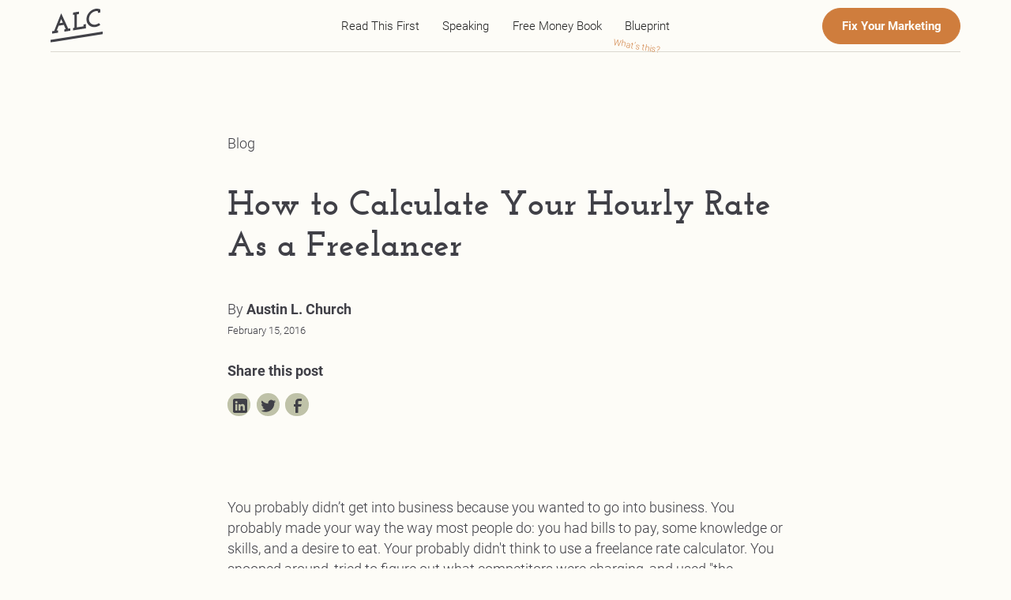

--- FILE ---
content_type: text/html
request_url: https://www.austinlchurch.com/blog/freelance-rate-calculator
body_size: 12541
content:
<!DOCTYPE html><!-- This site was created in Webflow. https://webflow.com --><!-- Last Published: Fri Sep 12 2025 11:34:27 GMT+0000 (Coordinated Universal Time) --><html data-wf-domain="www.austinlchurch.com" data-wf-page="656f7002d8ed03e22ccf68ae" data-wf-site="654005dcfe63d7a736c8268c" lang="en" data-wf-collection="656f7002d8ed03e22ccf6897" data-wf-item-slug="freelance-rate-calculator"><head><meta charset="utf-8"/><title>How to Calculate Your Hourly Rate As a Freelancer</title><meta content="Don&#x27;t use competitors or the market to set your rates. Use this freelance rate calculator instead to reverse engineer your desired lifestyle." name="description"/><meta content="How to Calculate Your Hourly Rate As a Freelancer" property="og:title"/><meta content="Don&#x27;t use competitors or the market to set your rates. Use this freelance rate calculator instead to reverse engineer your desired lifestyle." property="og:description"/><meta content="" property="og:image"/><meta content="How to Calculate Your Hourly Rate As a Freelancer" property="twitter:title"/><meta content="Don&#x27;t use competitors or the market to set your rates. Use this freelance rate calculator instead to reverse engineer your desired lifestyle." property="twitter:description"/><meta content="" property="twitter:image"/><meta property="og:type" content="website"/><meta content="summary_large_image" name="twitter:card"/><meta content="width=device-width, initial-scale=1" name="viewport"/><meta content="Webflow" name="generator"/><link href="https://cdn.prod.website-files.com/654005dcfe63d7a736c8268c/css/austinlchurch.webflow.shared.d6fad2579.min.css" rel="stylesheet" type="text/css"/><script type="text/javascript">!function(o,c){var n=c.documentElement,t=" w-mod-";n.className+=t+"js",("ontouchstart"in o||o.DocumentTouch&&c instanceof DocumentTouch)&&(n.className+=t+"touch")}(window,document);</script><link href="https://cdn.prod.website-files.com/654005dcfe63d7a736c8268c/6543bee60f8a1116d3749ac5_Austin-L-Church-favicon.png" rel="shortcut icon" type="image/x-icon"/><link href="https://cdn.prod.website-files.com/654005dcfe63d7a736c8268c/6543beeb7011082f8df698d4_Austin-L-Church-webclip.png" rel="apple-touch-icon"/><link href="https://www.austinlchurch.com/blog/freelance-rate-calculator" rel="canonical"/><script async="" src="https://www.googletagmanager.com/gtag/js?id=G-4VKRV3HHXN"></script><script type="text/javascript">window.dataLayer = window.dataLayer || [];function gtag(){dataLayer.push(arguments);}gtag('set', 'developer_id.dZGVlNj', true);gtag('js', new Date());gtag('config', 'G-4VKRV3HHXN');</script><script src="https://www.google.com/recaptcha/api.js" type="text/javascript"></script><!-- Fathom - beautiful, simple website analytics -->
<script src="https://cdn.usefathom.com/script.js" data-site="WCUFTWDG" defer></script>
<!-- / Fathom -->

<!-- ConvertBox -->
<script type="text/javascript">!function(e,t){(e=t.createElement("script")).src="https://cdn.convertbox.com/convertbox/js/embed.js",e.id="app-convertbox-script",e.async=true,e.dataset.uuid="ac269e14-45b8-474f-bbdf-dcda1394576c",document.getElementsByTagName("head")[0].appendChild(e)}(window,document);</script>
<!-- / ConvertBox -->

<!-- Please keep this css code to improve the font quality-->
<style>
  * {
  -webkit-font-smoothing: antialiased;
  -moz-osx-font-smoothing: grayscale;
  -o-font-smoothing: antialiased;
}
</style>
<!-- / End of CSS --><!-- Canonical link -->
<link rel="canonical" href="https://www.austinlchurch.com/blog/freelance-rate-calculator" />


<!-- [Attributes by Finsweet] Social Share -->
<script defer src="https://cdn.jsdelivr.net/npm/@finsweet/attributes-socialshare@1/socialshare.js"></script></head><body><div class="page-wrapper"><div class="global-styles w-embed"><style>

/* Focus state style for keyboard navigation for the focusable elements */
*[tabindex]:focus-visible,
  input[type="file"]:focus-visible {
   outline: 0.125rem solid #4d65ff;
   outline-offset: 0.125rem;
}

/* Get rid of top margin on first element in any rich text element */
.w-richtext > :not(div):first-child, .w-richtext > div:first-child > :first-child {
  margin-top: 0 !important;
}

/* Get rid of bottom margin on last element in any rich text element */
.w-richtext>:last-child, .w-richtext ol li:last-child, .w-richtext ul li:last-child {
	margin-bottom: 0 !important;
}

/* Prevent all click and hover interaction with an element */
.pointer-events-off {
	pointer-events: none;
}

/* Enables all click and hover interaction with an element */
.pointer-events-on {
  pointer-events: auto;
}

/* Create a class of .div-square which maintains a 1:1 dimension of a div */
.div-square::after {
	content: "";
	display: block;
	padding-bottom: 100%;
}

/* Make sure containers never lose their center alignment */
.container-medium,.container-small, .container-large {
	margin-right: auto !important;
  margin-left: auto !important;
}

/* 
Make the following elements inherit typography styles from the parent and not have hardcoded values. 
Important: You will not be able to style for example "All Links" in Designer with this CSS applied.
Uncomment this CSS to use it in the project. Leave this message for future hand-off.
*/
/*
a,
.w-input,
.w-select,
.w-tab-link,
.w-nav-link,
.w-dropdown-btn,
.w-dropdown-toggle,
.w-dropdown-link {
  color: inherit;
  text-decoration: inherit;
  font-size: inherit;
}
*/

/* Apply "..." after 3 lines of text */
.text-style-3lines {
	display: -webkit-box;
	overflow: hidden;
	-webkit-line-clamp: 3;
	-webkit-box-orient: vertical;
}

/* Apply "..." after 2 lines of text */
.text-style-2lines {
	display: -webkit-box;
	overflow: hidden;
	-webkit-line-clamp: 2;
	-webkit-box-orient: vertical;
}

/* Adds inline flex display */
.display-inlineflex {
  display: inline-flex;
}

/* These classes are never overwritten */
.hide {
  display: none !important;
}

@media screen and (max-width: 991px) {
    .hide, .hide-tablet {
        display: none !important;
    }
}
  @media screen and (max-width: 767px) {
    .hide-mobile-landscape{
      display: none !important;
    }
}
  @media screen and (max-width: 479px) {
    .hide-mobile{
      display: none !important;
    }
}
 
.margin-0 {
  margin: 0rem !important;
}
  
.padding-0 {
  padding: 0rem !important;
}

.spacing-clean {
padding: 0rem !important;
margin: 0rem !important;
}

.margin-top {
  margin-right: 0rem !important;
  margin-bottom: 0rem !important;
  margin-left: 0rem !important;
}

.padding-top {
  padding-right: 0rem !important;
  padding-bottom: 0rem !important;
  padding-left: 0rem !important;
}
  
.margin-right {
  margin-top: 0rem !important;
  margin-bottom: 0rem !important;
  margin-left: 0rem !important;
}

.padding-right {
  padding-top: 0rem !important;
  padding-bottom: 0rem !important;
  padding-left: 0rem !important;
}

.margin-bottom {
  margin-top: 0rem !important;
  margin-right: 0rem !important;
  margin-left: 0rem !important;
}

.padding-bottom {
  padding-top: 0rem !important;
  padding-right: 0rem !important;
  padding-left: 0rem !important;
}

.margin-left {
  margin-top: 0rem !important;
  margin-right: 0rem !important;
  margin-bottom: 0rem !important;
}
  
.padding-left {
  padding-top: 0rem !important;
  padding-right: 0rem !important;
  padding-bottom: 0rem !important;
}
  
.margin-horizontal {
  margin-top: 0rem !important;
  margin-bottom: 0rem !important;
}

.padding-horizontal {
  padding-top: 0rem !important;
  padding-bottom: 0rem !important;
}

.margin-vertical {
  margin-right: 0rem !important;
  margin-left: 0rem !important;
}
  
.padding-vertical {
  padding-right: 0rem !important;
  padding-left: 0rem !important;
}

/* Apply "..." at 100% width */
.truncate-width { 
		width: 100%; 
    white-space: nowrap; 
    overflow: hidden; 
    text-overflow: ellipsis; 
}
/* Removes native scrollbar */
.no-scrollbar {
    -ms-overflow-style: none;
    overflow: -moz-scrollbars-none; 
}

.no-scrollbar::-webkit-scrollbar {
    display: none;
}

</style>

<style>
  html { font-size: 1.0625rem; }
  @media screen and (max-width:1920px) { html { font-size: calc(0.5625rem + 0.41666666666666674vw); } }
  @media screen and (max-width:1440px) { html { font-size: calc(0.7501951092611863rem + 0.20811654526534862vw); } }
  @media screen and (max-width:479px) { html { font-size: calc(0.6872384937238494rem + 0.41841004184100417vw); } }
</style></div><div class="navigation_wrapper"><div data-collapse="medium" data-animation="default" data-duration="400" fs-scrolldisable-element="smart-nav" data-easing="ease" data-easing2="ease" role="banner" class="navigation_component w-nav"><div class="navigation_container"><a href="/" class="navigation_logo-link w-nav-brand"><img src="https://cdn.prod.website-files.com/654005dcfe63d7a736c8268c/654009714579259b1fcdc4db_AustinLChurch-Logo.svg" loading="lazy" alt="" class="navigation_logo"/></a><nav role="navigation" id="w-node-_7e85db25-d149-095e-f78b-e7fd82123347-82123342" class="navigation_menu w-nav-menu"><a href="/fractional-cmo" class="navigation_link w-nav-link">Read This First</a><a href="/speaking" class="navigation_link w-nav-link">Speaking</a><a href="/free-money-book" class="navigation_link w-nav-link">Free Money Book</a><div class="navigation_link-note-wrapper"><a href="/blueprint" class="navigation_link w-nav-link">Blueprint</a><div class="navigation_link-note-text">What&#x27;s this?</div></div><div class="navigation_mobile-menu-button-wrapper"><a href="#" class="button w-button">Let&#x27;s Fix Your Marketing</a></div></nav><div id="w-node-_7e85db25-d149-095e-f78b-e7fd82123356-82123342" class="navigation_button-wrapper"><a href="/contact" class="button is-desktop w-button">Fix Your Marketing</a><div class="navigation_menu-button w-nav-button"><div class="menu-icon2"><div class="menu-icon2_line-top"></div><div class="menu-icon2_line-middle"><div class="menu-icon_line-middle-inner"></div></div><div class="menu-icon2_line-bottom"></div></div></div></div></div></div></div><main class="main-wrapper"><header class="section_blog-post3-header"><div class="padding-global"><div class="container-large"><div class="padding-section-large"><div class="max-width-large align-center"><div class="blog-post3-header_title-wrapper"><div class="blog-post3-header_breadcrumb"><a href="/blog" class="breadcrumb-link w-inline-block"><div>Blog</div></a></div><h1 class="heading-style-h2">How to Calculate Your Hourly Rate As a Freelancer</h1><div class="spacer-large"></div><div class="blog-post3-header_content-top"><div class="blog-post3-header_author-wrapper"><div class="blog-post3-header_author-text"><div class="margin-right margin-tiny">By</div><div class="text-weight-semibold">Austin L. Church</div></div><div class="blog-post3-header_date-wrapper"><div class="text-size-small">February 15, 2016</div></div></div><div class="blog-post3-header_share-wrapper"><div class="text-weight-semibold">Share this post</div><div class="w-layout-grid blog-post3-header_share"><a fs-socialshare-element="linkedin" href="#" class="blog-post3-header_social-link w-inline-block"><div class="blog-post3-header_social-icon w-embed"><svg width="24" height="24" viewBox="0 0 24 24" fill="none" xmlns="http://www.w3.org/2000/svg">
<path fill-rule="evenodd" clip-rule="evenodd" d="M5 3H19C20.1046 3 21 3.89543 21 5V19C21 20.1046 20.1046 21 19 21H5C3.89543 21 3 20.1046 3 19V5C3 3.89543 3.89543 3 5 3ZM8 18C8.27614 18 8.5 17.7761 8.5 17.5V10.5C8.5 10.2239 8.27614 10 8 10H6.5C6.22386 10 6 10.2239 6 10.5V17.5C6 17.7761 6.22386 18 6.5 18H8ZM7.25 9C6.42157 9 5.75 8.32843 5.75 7.5C5.75 6.67157 6.42157 6 7.25 6C8.07843 6 8.75 6.67157 8.75 7.5C8.75 8.32843 8.07843 9 7.25 9ZM17.5 18C17.7761 18 18 17.7761 18 17.5V12.9C18.0325 11.3108 16.8576 9.95452 15.28 9.76C14.177 9.65925 13.1083 10.1744 12.5 11.1V10.5C12.5 10.2239 12.2761 10 12 10H10.5C10.2239 10 10 10.2239 10 10.5V17.5C10 17.7761 10.2239 18 10.5 18H12C12.2761 18 12.5 17.7761 12.5 17.5V13.75C12.5 12.9216 13.1716 12.25 14 12.25C14.8284 12.25 15.5 12.9216 15.5 13.75V17.5C15.5 17.7761 15.7239 18 16 18H17.5Z" fill="CurrentColor"/>
</svg></div></a><a fs-socialshare-element="twitter" href="#" class="blog-post3-header_social-link w-inline-block"><div class="blog-post3-header_social-icon w-embed"><svg width="24" height="24" viewBox="0 0 24 24" fill="none" xmlns="http://www.w3.org/2000/svg">
<path d="M20.9728 6.7174C20.5084 7.33692 19.947 7.87733 19.3103 8.31776C19.3103 8.47959 19.3103 8.64142 19.3103 8.81225C19.3154 11.7511 18.1415 14.5691 16.0518 16.6345C13.962 18.6999 11.1312 19.8399 8.19405 19.7989C6.49599 19.8046 4.81967 19.4169 3.29642 18.6661C3.21428 18.6302 3.16131 18.549 3.16162 18.4593V18.3604C3.16162 18.2313 3.26623 18.1267 3.39527 18.1267C5.06442 18.0716 6.67402 17.4929 7.99634 16.4724C6.48553 16.4419 5.12619 15.5469 4.5006 14.1707C4.46901 14.0956 4.47884 14.0093 4.52657 13.9432C4.57429 13.8771 4.653 13.8407 4.73425 13.8471C5.19342 13.8932 5.65718 13.8505 6.1002 13.7212C4.43239 13.375 3.17921 11.9904 2.99986 10.2957C2.99349 10.2144 3.02992 10.1357 3.096 10.0879C3.16207 10.0402 3.24824 10.0303 3.32338 10.062C3.77094 10.2595 4.25409 10.3635 4.74324 10.3676C3.28184 9.40846 2.65061 7.58405 3.20655 5.92622C3.26394 5.76513 3.40181 5.64612 3.5695 5.61294C3.73718 5.57975 3.90996 5.63728 4.02432 5.76439C5.99639 7.86325 8.70604 9.11396 11.5819 9.25279C11.5083 8.95885 11.4721 8.65676 11.4741 8.35372C11.501 6.76472 12.4842 5.34921 13.9634 4.76987C15.4425 4.19054 17.1249 4.56203 18.223 5.71044C18.9714 5.56785 19.695 5.31645 20.3707 4.96421C20.4202 4.93331 20.483 4.93331 20.5325 4.96421C20.5634 5.01373 20.5634 5.07652 20.5325 5.12604C20.2052 5.87552 19.6523 6.50412 18.9509 6.92419C19.5651 6.85296 20.1685 6.70807 20.7482 6.49264C20.797 6.45942 20.8611 6.45942 20.9099 6.49264C20.9508 6.51134 20.9814 6.54711 20.9935 6.59042C21.0056 6.63373 20.998 6.68018 20.9728 6.7174Z" fill="CurrentColor"/>
</svg></div></a><a fs-socialshare-element="facebook" href="#" class="blog-post3-header_social-link w-inline-block"><div class="blog-post3-header_social-icon w-embed"><svg width="24" height="24" viewBox="0 0 24 24" fill="none" xmlns="http://www.w3.org/2000/svg">
<path d="M16.5 6H13.5C12.9477 6 12.5 6.44772 12.5 7V10H16.5C16.6137 9.99748 16.7216 10.0504 16.7892 10.1419C16.8568 10.2334 16.8758 10.352 16.84 10.46L16.1 12.66C16.0318 12.8619 15.8431 12.9984 15.63 13H12.5V20.5C12.5 20.7761 12.2761 21 12 21H9.5C9.22386 21 9 20.7761 9 20.5V13H7.5C7.22386 13 7 12.7761 7 12.5V10.5C7 10.2239 7.22386 10 7.5 10H9V7C9 4.79086 10.7909 3 13 3H16.5C16.7761 3 17 3.22386 17 3.5V5.5C17 5.77614 16.7761 6 16.5 6Z" fill="CurrentColor"/>
</svg></div></a></div></div></div></div></div></div></div></div></header><header class="section_blog-post3-content"><div class="padding-global"><div class="container-large"><div class="padding-bottom padding-xhuge"><div class="max-width-large align-center"><div class="blog-post3-content_content"><div class="text-rich-text w-richtext"><p>You probably didn’t get into business because you wanted to go into business. You probably made your way the way most people do: you had bills to pay, some knowledge or skills, and a desire to eat. Your probably didn&#x27;t think to use a freelance rate calculator. You snooped around, tried to figure out what competitors were charging, and used &quot;the market&quot; to set your freelancing pricing.But if you haven’t been thriving financially, then you may need to reexamine this whole business animal. You may need to do and <a href="https://en.wikipedia.org/wiki/Think_different" target="_blank">think different</a>.(For help with your mindset, read about <a href="http://AUSTINLCHURCH.COM/three-mental-shifts-to-help-you-earn-what-youre-worth/" target="_blank">three necessary mental shifts</a>, and this about addressing your <a href="http://AUSTINLCHURCH.COM/wrangle-insecurity-raise-your-rates/" target="_blank">insecurity</a> and resolving your relationship with money.)If you’ve been following my Earn What You’re Worth series, you already have your <a href="http://AUSTINLCHURCH.COM/survival-number/" target="_blank">Survival Number</a> and <a href="http://AUSTINLCHURCH.COM/thrival-number/" target="_blank">Thrival Number</a>.It’s time to buckle down on some numbers.</p><h2>A Short Disclaimer on (My) Immaturity</h2><p>I never enjoyed math. I preferred English. Essay tests left plenty of room for improvisation, whereas math involved lots of rote memory with very few shortcuts. I was always looking for a way to minimize my input (time spent on homework and studying) while maximizing my output (making good grades).Unfortunately, I couldn’t game math. Math class was a grind: memorize the formula, work the problem, find the answer (or not), make the grade (or not). The only C I ever made in school was in Mrs. Lackey’s Advanced Algebra class because, like a cocky idiot, I simply stopped doing my homework. Fifteen-year-old Austin needed to be smacked upside his head.Do you need to smack yourself? Pinch yourself? Get down on your knees and beg yourself?We all need to grow up and keep growing. We’ve got these residual immaturities that hobble our businesses. We can’t sprint ahead because the a juvenile little punk still dictates some of our attitudes and actions.Or maybe I’m the only one who has carry-over prejudices from grade school: “I don’t like math. So I’m not gonna.&quot; (You’re either very confused right now, or nodding your head.)Regardless, math is your friend. Math will keep you honest.Sometimes, you’ve got to be a bonafide Adult, and do the job no matter how you feel about it. Dig into some of the easy calculations below, and you can give your rates an injection of pure adrenaline.</p><h2>Thriving Starts With Setting the Right Goals</h2><p>A lot of freelancers and creatives have this blind optimism that does more harm than good. “Next month will be better.&quot; Why? You’re doing all of the same things you were doing. Suddenly money trees are going to sprout in your path? Doubtful.Don’t get me wrong: many of the best things that have happened to me in business have happened to me. They’re not things that I made happen, like a guy levering a stone out of a hole.A clear sense of your numbers and sales goals will enable you to go get in the way of opportunity. If you think you only need to sell $5000 worth of work any given month, you’ll start to relax after you’ve sold $6000. But if you set your sights at $12,000, and you’ll accelerate, not slow down, at the $6K mark.That’s the weird thing about the months when I set sales goals and actively monitor my progress: I tend to meet my sales goals. I make a point to track leads and follow up with prospects. I’m quicker to follow up with people. I turn around quotes and proposals faster. I stay on top of my billing, and I’m less likely to budge on pricing.In other words, I tend to be a smarter businessman.And another weird thing happens when I set a sales goal that is larger than my thriving number: I make enough money to thrive. When my sales goal was closer to my survival number, guess what? I barely make enough money to survive.Thriving starts with setting the right goals. And that’s what this math is all about.You now know your <a href="http://AUSTINLCHURCH.COM/survival-number/" target="_blank">survival number</a>.You now know your <a href="http://AUSTINLCHURCH.COM/thrival-number/" target="_blank">thrival number</a>.You now know the operating expenses you need to tack on to that thrival number.You’re feeling better because that newest number, once you hit it, could be sustainable over the long-term.But we’re not finished yet.</p><figure class="w-richtext-align-center w-richtext-figure-type-image"><div><img src="https://cdn.prod.website-files.com/656636e321165b59c49ed974/656f72f05043624a657e2669_set-freelancing-rates-1.jpeg" alt=""/></div></figure><p>(Take a deep breath. It’s going to be okay.)</p><h2>My Freelance Rate Calculator</h2><h3><strong>Step #1: Annualize your monthly goal.</strong></h3><p>Take your Thrival Number and multiply it times twelve.</p><p><em>[your monthly goal] x 12 = your annualized income</em></p><p>For example: $9000/month x 12 months = $108,000 yearly “salary.&quot;</p><h3><strong>Step #2: Factor in taxes.</strong></h3><p>Depending on which state you live in, and how much you earn, and how much your spouse or partner earns, and <a href="https://austinlchurch.com/freelance-taxes-everything-you-need-to-know/">how you file your taxes</a>, and a host of other factors, the amount you’ll owe for taxes will vary.Some of us pay state income tax. Some of us don&#x27;t. All of us will pay federal income tax and self-employment tax and all other sorts of other taxes. This actual number is going to be different for different people. To be safe, I rounded the number at 30%.A yearly salary of $108,000 represents only 70% of what your total gross income needs to be. You will need another 30% to cover taxes, and account for that take-home income of $108K.Here’s a simple calculation to help you figure out your total gross income:</p><p><em>[your salary] x 100 divided by 70.</em></p><p>For example: $108,000 x 100 / 70 = $154,285.Now we’re getting somewhere.We’ve moved past survival to thriving. We’ve included operating expenses, and we’ve accounted for taxes. We’ve got a handle on total gross income, not net income.Set that new number aside for a moment, and let’s talk time.</p><h3><strong>Step #3: Factor in vacation time.</strong></h3><p>I doubt you’re self-employed so that you can work 52 weeks a year. So be generous to yourself. Work to live, instead of the opposite. This is about lifestyle, after all.How many weeks of vacation do you want? I want six.</p><p><em>52 weeks/year - [your desired number of vacation weeks] = [available weeks]</em></p><p>For example: 52 - 6 weeks of vacation = 46 available weeks</p><h3><strong>Step #4: Factor in your effectiveness.</strong></h3><p>You won’t bill 40 hours a week. And if you do, try doing it 46 weeks in a row. Talk about exhausted.You may work forty hours a week, but you won’t bill 40 hours a week. You’ll spend time in meetings, in the car, and on the phone. You’ll read blog posts and answer emails. You might go to a meetup or Happy Hour or conference. You’ll need to drive across town to have lunch with a client, then lunch runs long, and you work late to catch up, and you sleep late… to catch up.You won’t be able to bill all of your available working hours. A conservative billing rate would be billing 50% of your available hours: 4 billable hours per day. A more aggressive estimate would be 70% effectiveness.How many hours a week do you typically bill on average?If you’re not sure, we can keep it theoretical.</p><p><em>40 hours in a workweek x [effectiveness percentage as a decimal] = Effective hours each week</em></p><p>For example: 40 hours x .5 = 20 hours/week; 40 hours x .6 = 24 hours/week; and 40 hours x .7 = 28 hours/week.</p><h3><strong>Step #5: Calculate effective hours per year—i.e., inventory.</strong></h3><p>Based on your approximate effectiveness, you can figure out your number of effective or billable hours per week and per year.</p><p>50% Effectiveness: 46 weeks x 20 hours/week = 920 billable hours/year60% Effectiveness: 46 weeks x 24 hours/week = 1,104 billable hours/year70% Effectiveness: 46 weeks x 28 hours/week = 1,288 billable hours/year</p><p>Write down that number, and think of these available billable hours as your &quot;inventory.” These hours are what you have to sell.</p><h3><strong>Step #6 – Calculate your base hourly rate.</strong></h3><p>Okay, so you’re beginning to see the power of this math and two numbers in particular. You’ve got your annualized income plus taxes, and you know a realistic number of billable hours per year, which took vacation time and non-effective work hours into consideration. Now do some more division.$154,285 annual salary920 billable hours/year(or) 60% effectiveness for 1,104 billable hours/yearLet’s figure out your baseline:</p><p>$154,285 / 920 = $167.7/hour.$154,285 / 1,104 = $139.75/hour.</p><p>If you have fewer effective hours, you either have to become more effective and bill more hours, or you have to raise your rates. The hourly rates above represent what you have to earn in order to fund your desired lifestyle.These numbers are the real baseline, and as I mentioned in the beginning, many of us have never seriously consider taxes, vacation (available hours), inventory (billable hours), and base hourly rates.Most of us just asked around, tried to figure out what other people were charging, and grabbed a number out of the air.</p><h3><strong>Step #7: Calculate a better freelance hourly rate.</strong></h3><p>But let’s not stop at the minimum baseline. “Minimum&quot; starts to sound like “surviving.&quot;What if you went with a conservative effectiveness of 50%, and hourly rate of $168, increased it by 25%?</p><p>$168 x 1.25 = $210.</p><p>Or how about a stretch rate of 2x?</p><p>$168 x 2 = $336.</p><p>Now you might be thinking, “Who in their right mind would pay me $336/hour for copywriting? I can barely get them to pay $75/hour.&quot;You’re right: you may find it difficult to sell copywriting services for $336/hour. That’s why the next lesson will explore pricing and billing strategy.The rationale that I’ve outlined above will help you figure out what you have to earn. But the rationale doesn’t assume that you will bill your clients hourly. In fact, you may need to make radical changes to how you talk about your rates, how you structure your pricing, and how you communicate with clients about your pricing.For example, you may currently estimate that a certain writing project will take you five hours at $75/hour for $375. But in light of the math you just did, you should propose a flat, per-project fee of $1000 (5 hours x ~$210/hour) instead. This is where the rubber meets the road. If you really want to thrive, you must make bold adjustments.Take this freelance rate calculator seriously, and you must be prepared for your higher pricing to repel the wrong clients.There you have it.If you found value in this blog post, <a href="https://austinlchurch.com/newsletter/" target="_blank">please sign up for my weekly newsletter</a>. I’ll send helpful freelancing tips your way.</p></div></div><div class="blog-post3-content_content-bottom"><div class="blog-post3-content_share-wrapper"><div class="text-size-medium text-weight-semibold">Share this post</div><div class="w-layout-grid blog-post3-content_share"><a fs-socialshare-element="linkedin-2" href="#" class="blog-post3-content_social-link w-inline-block"><div class="blog-post3-content_social-icon w-embed"><svg width="24" height="24" viewBox="0 0 24 24" fill="none" xmlns="http://www.w3.org/2000/svg">
<path fill-rule="evenodd" clip-rule="evenodd" d="M5 3H19C20.1046 3 21 3.89543 21 5V19C21 20.1046 20.1046 21 19 21H5C3.89543 21 3 20.1046 3 19V5C3 3.89543 3.89543 3 5 3ZM8 18C8.27614 18 8.5 17.7761 8.5 17.5V10.5C8.5 10.2239 8.27614 10 8 10H6.5C6.22386 10 6 10.2239 6 10.5V17.5C6 17.7761 6.22386 18 6.5 18H8ZM7.25 9C6.42157 9 5.75 8.32843 5.75 7.5C5.75 6.67157 6.42157 6 7.25 6C8.07843 6 8.75 6.67157 8.75 7.5C8.75 8.32843 8.07843 9 7.25 9ZM17.5 18C17.7761 18 18 17.7761 18 17.5V12.9C18.0325 11.3108 16.8576 9.95452 15.28 9.76C14.177 9.65925 13.1083 10.1744 12.5 11.1V10.5C12.5 10.2239 12.2761 10 12 10H10.5C10.2239 10 10 10.2239 10 10.5V17.5C10 17.7761 10.2239 18 10.5 18H12C12.2761 18 12.5 17.7761 12.5 17.5V13.75C12.5 12.9216 13.1716 12.25 14 12.25C14.8284 12.25 15.5 12.9216 15.5 13.75V17.5C15.5 17.7761 15.7239 18 16 18H17.5Z" fill="CurrentColor"/>
</svg></div></a><a fs-socialshare-element="twitter-2" href="#" class="blog-post3-content_social-link w-inline-block"><div class="blog-post3-content_social-icon w-embed"><svg width="24" height="24" viewBox="0 0 24 24" fill="none" xmlns="http://www.w3.org/2000/svg">
<path d="M20.9728 6.7174C20.5084 7.33692 19.947 7.87733 19.3103 8.31776C19.3103 8.47959 19.3103 8.64142 19.3103 8.81225C19.3154 11.7511 18.1415 14.5691 16.0518 16.6345C13.962 18.6999 11.1312 19.8399 8.19405 19.7989C6.49599 19.8046 4.81967 19.4169 3.29642 18.6661C3.21428 18.6302 3.16131 18.549 3.16162 18.4593V18.3604C3.16162 18.2313 3.26623 18.1267 3.39527 18.1267C5.06442 18.0716 6.67402 17.4929 7.99634 16.4724C6.48553 16.4419 5.12619 15.5469 4.5006 14.1707C4.46901 14.0956 4.47884 14.0093 4.52657 13.9432C4.57429 13.8771 4.653 13.8407 4.73425 13.8471C5.19342 13.8932 5.65718 13.8505 6.1002 13.7212C4.43239 13.375 3.17921 11.9904 2.99986 10.2957C2.99349 10.2144 3.02992 10.1357 3.096 10.0879C3.16207 10.0402 3.24824 10.0303 3.32338 10.062C3.77094 10.2595 4.25409 10.3635 4.74324 10.3676C3.28184 9.40846 2.65061 7.58405 3.20655 5.92622C3.26394 5.76513 3.40181 5.64612 3.5695 5.61294C3.73718 5.57975 3.90996 5.63728 4.02432 5.76439C5.99639 7.86325 8.70604 9.11396 11.5819 9.25279C11.5083 8.95885 11.4721 8.65676 11.4741 8.35372C11.501 6.76472 12.4842 5.34921 13.9634 4.76987C15.4425 4.19054 17.1249 4.56203 18.223 5.71044C18.9714 5.56785 19.695 5.31645 20.3707 4.96421C20.4202 4.93331 20.483 4.93331 20.5325 4.96421C20.5634 5.01373 20.5634 5.07652 20.5325 5.12604C20.2052 5.87552 19.6523 6.50412 18.9509 6.92419C19.5651 6.85296 20.1685 6.70807 20.7482 6.49264C20.797 6.45942 20.8611 6.45942 20.9099 6.49264C20.9508 6.51134 20.9814 6.54711 20.9935 6.59042C21.0056 6.63373 20.998 6.68018 20.9728 6.7174Z" fill="CurrentColor"/>
</svg></div></a><a fs-socialshare-element="facebook-2" href="#" class="blog-post3-content_social-link w-inline-block"><div class="blog-post3-content_social-icon w-embed"><svg width="24" height="24" viewBox="0 0 24 24" fill="none" xmlns="http://www.w3.org/2000/svg">
<path d="M16.5 6H13.5C12.9477 6 12.5 6.44772 12.5 7V10H16.5C16.6137 9.99748 16.7216 10.0504 16.7892 10.1419C16.8568 10.2334 16.8758 10.352 16.84 10.46L16.1 12.66C16.0318 12.8619 15.8431 12.9984 15.63 13H12.5V20.5C12.5 20.7761 12.2761 21 12 21H9.5C9.22386 21 9 20.7761 9 20.5V13H7.5C7.22386 13 7 12.7761 7 12.5V10.5C7 10.2239 7.22386 10 7.5 10H9V7C9 4.79086 10.7909 3 13 3H16.5C16.7761 3 17 3.22386 17 3.5V5.5C17 5.77614 16.7761 6 16.5 6Z" fill="CurrentColor"/>
</svg></div></a></div></div><div class="blog-post3-content_tag-list-wrapper"><div class="blog-post3-content_tag-list hide"><a href="#" class="blog-post3-content_tag-item w-inline-block"><div>Tag one</div></a><a href="#" class="blog-post3-content_tag-item w-inline-block"><div>Tag two</div></a><a href="#" class="blog-post3-content_tag-item w-inline-block"><div>Tag three</div></a><a href="#" class="blog-post3-content_tag-item w-inline-block"><div>Tag four</div></a></div></div></div><div class="blog-post3-content_divider"></div><div class="blog-post3-content_author-wrapper"><div class="blog-post3-content_author-image-wrapper"><img src="https://cdn.prod.website-files.com/654005dcfe63d7a736c8268c/656f798634fac307159e93ff_Austin-L-Church.jpg" loading="lazy" sizes="(max-width: 515px) 100vw, 515px" srcset="https://cdn.prod.website-files.com/654005dcfe63d7a736c8268c/656f798634fac307159e93ff_Austin-L-Church-p-500.jpg 500w, https://cdn.prod.website-files.com/654005dcfe63d7a736c8268c/656f798634fac307159e93ff_Austin-L-Church.jpg 515w" alt="" class="blog-post3-content_author-image"/></div><div class="blog-post3-content_author-text"><div class="text-size-medium text-weight-semibold">Austin L. Church</div></div></div></div></div></div></div></header><footer class="footer_component"><div class="padding-global"><div class="footer_container"><div class="footer_padding"><div class="padding-bottom padding-xxlarge"><div class="w-layout-grid footer_top-wrapper"><div class="footer_left-wrapper"><a href="/" class="footer_logo-link w-nav-brand"><img src="https://cdn.prod.website-files.com/654005dcfe63d7a736c8268c/65400971a1e25c5c18fd0707_AustinLChurch-Logo-Alt.svg" loading="lazy" alt="" class="footer_logo"/></a><div class="spacer-medium"></div><div class="footer_details-wrapper"><div>I help B2C service companies (~$3-$10m) identify their best opportunities, take a more disciplined approach to growth, and double their most important KPI.</div></div><div class="spacer-medium"></div><div class="w-layout-grid footer_social-list"><a href="https://twitter.com/austinlchurch" target="_blank" class="footer_social-link w-inline-block"><div class="icon-embed-xsmall w-embed"><svg width="100%" height="100%" viewBox="0 0 24 24" fill="none" xmlns="http://www.w3.org/2000/svg">
<path d="M17.1761 4H19.9362L13.9061 10.7774L21 20H15.4456L11.0951 14.4066L6.11723 20H3.35544L9.80517 12.7508L3 4H8.69545L12.6279 9.11262L17.1761 4ZM16.2073 18.3754H17.7368L7.86441 5.53928H6.2232L16.2073 18.3754Z" fill="CurrentColor"/>
</svg></div></a><a href="https://www.linkedin.com/in/austinlchurch/" target="_blank" class="footer_social-link w-inline-block"><div class="icon-embed-xsmall w-embed"><svg width="100%" height="100%" viewBox="0 0 24 24" fill="none" xmlns="http://www.w3.org/2000/svg">
<path fill-rule="evenodd" clip-rule="evenodd" d="M4.5 3C3.67157 3 3 3.67157 3 4.5V19.5C3 20.3284 3.67157 21 4.5 21H19.5C20.3284 21 21 20.3284 21 19.5V4.5C21 3.67157 20.3284 3 19.5 3H4.5ZM8.52076 7.00272C8.52639 7.95897 7.81061 8.54819 6.96123 8.54397C6.16107 8.53975 5.46357 7.90272 5.46779 7.00413C5.47201 6.15897 6.13998 5.47975 7.00764 5.49944C7.88795 5.51913 8.52639 6.1646 8.52076 7.00272ZM12.2797 9.76176H9.75971H9.7583V18.3216H12.4217V18.1219C12.4217 17.742 12.4214 17.362 12.4211 16.9819V16.9818V16.9816V16.9815V16.9812C12.4203 15.9674 12.4194 14.9532 12.4246 13.9397C12.426 13.6936 12.4372 13.4377 12.5005 13.2028C12.7381 12.3253 13.5271 11.7586 14.4074 11.8979C14.9727 11.9864 15.3467 12.3141 15.5042 12.8471C15.6013 13.1803 15.6449 13.5389 15.6491 13.8863C15.6605 14.9339 15.6589 15.9815 15.6573 17.0292V17.0294C15.6567 17.3992 15.6561 17.769 15.6561 18.1388V18.3202H18.328V18.1149C18.328 17.6629 18.3278 17.211 18.3275 16.7591V16.759V16.7588C18.327 15.6293 18.3264 14.5001 18.3294 13.3702C18.3308 12.8597 18.276 12.3563 18.1508 11.8627C17.9638 11.1286 17.5771 10.5211 16.9485 10.0824C16.5027 9.77019 16.0133 9.5691 15.4663 9.5466C15.404 9.54401 15.3412 9.54062 15.2781 9.53721L15.2781 9.53721L15.2781 9.53721C14.9984 9.52209 14.7141 9.50673 14.4467 9.56066C13.6817 9.71394 13.0096 10.0641 12.5019 10.6814C12.4429 10.7522 12.3852 10.8241 12.2991 10.9314L12.2991 10.9315L12.2797 10.9557V9.76176ZM5.68164 18.3244H8.33242V9.76733H5.68164V18.3244Z" fill="CurrentColor"/>
</svg></div></a></div></div><div class="footer_spacer"></div><div class="w-layout-grid footer_menu-wrapper"><div class="footer_link-list"><a href="/fractional-cmo" class="footer_link">Fractional CMO</a><a href="/speaking" class="footer_link">Speaking</a><a href="/free-money-book" class="footer_link">Free Money Book</a><a href="/blueprint" class="footer_link">Blueprint</a><a href="/contact" class="footer_link">Contact</a><a href="/blog" class="footer_link">Blog</a></div></div></div></div><div class="line-divider"></div><div class="padding-top padding-medium"><div class="footer_bottom-wrapper"><div class="footer_credit-text">© 2024 Austin L. Church. All rights reserved.</div><div class="w-layout-grid footer_legal-list"><a href="https://www.rocship.com/" target="_blank" class="footer_legal-link">Credits</a><a href="/legal" class="footer_legal-link">Legal</a></div></div></div></div></div></div></footer></main></div><script src="https://d3e54v103j8qbb.cloudfront.net/js/jquery-3.5.1.min.dc5e7f18c8.js?site=654005dcfe63d7a736c8268c" type="text/javascript" integrity="sha256-9/aliU8dGd2tb6OSsuzixeV4y/faTqgFtohetphbbj0=" crossorigin="anonymous"></script><script src="https://cdn.prod.website-files.com/654005dcfe63d7a736c8268c/js/webflow.schunk.36b8fb49256177c8.js" type="text/javascript"></script><script src="https://cdn.prod.website-files.com/654005dcfe63d7a736c8268c/js/webflow.schunk.d97efad01808426c.js" type="text/javascript"></script><script src="https://cdn.prod.website-files.com/654005dcfe63d7a736c8268c/js/webflow.schunk.84ed1a7899d57f05.js" type="text/javascript"></script><script src="https://cdn.prod.website-files.com/654005dcfe63d7a736c8268c/js/webflow.b66cbeb4.e151e3e9819a51ad.js" type="text/javascript"></script></body></html>

--- FILE ---
content_type: text/css
request_url: https://cdn.prod.website-files.com/654005dcfe63d7a736c8268c/css/austinlchurch.webflow.shared.d6fad2579.min.css
body_size: 18389
content:
html{-webkit-text-size-adjust:100%;-ms-text-size-adjust:100%;font-family:sans-serif}body{margin:0}article,aside,details,figcaption,figure,footer,header,hgroup,main,menu,nav,section,summary{display:block}audio,canvas,progress,video{vertical-align:baseline;display:inline-block}audio:not([controls]){height:0;display:none}[hidden],template{display:none}a{background-color:#0000}a:active,a:hover{outline:0}abbr[title]{border-bottom:1px dotted}b,strong{font-weight:700}dfn{font-style:italic}h1{margin:.67em 0;font-size:2em}mark{color:#000;background:#ff0}small{font-size:80%}sub,sup{vertical-align:baseline;font-size:75%;line-height:0;position:relative}sup{top:-.5em}sub{bottom:-.25em}img{border:0}svg:not(:root){overflow:hidden}hr{box-sizing:content-box;height:0}pre{overflow:auto}code,kbd,pre,samp{font-family:monospace;font-size:1em}button,input,optgroup,select,textarea{color:inherit;font:inherit;margin:0}button{overflow:visible}button,select{text-transform:none}button,html input[type=button],input[type=reset]{-webkit-appearance:button;cursor:pointer}button[disabled],html input[disabled]{cursor:default}button::-moz-focus-inner,input::-moz-focus-inner{border:0;padding:0}input{line-height:normal}input[type=checkbox],input[type=radio]{box-sizing:border-box;padding:0}input[type=number]::-webkit-inner-spin-button,input[type=number]::-webkit-outer-spin-button{height:auto}input[type=search]{-webkit-appearance:none}input[type=search]::-webkit-search-cancel-button,input[type=search]::-webkit-search-decoration{-webkit-appearance:none}legend{border:0;padding:0}textarea{overflow:auto}optgroup{font-weight:700}table{border-collapse:collapse;border-spacing:0}td,th{padding:0}@font-face{font-family:webflow-icons;src:url([data-uri])format("truetype");font-weight:400;font-style:normal}[class^=w-icon-],[class*=\ w-icon-]{speak:none;font-variant:normal;text-transform:none;-webkit-font-smoothing:antialiased;-moz-osx-font-smoothing:grayscale;font-style:normal;font-weight:400;line-height:1;font-family:webflow-icons!important}.w-icon-slider-right:before{content:""}.w-icon-slider-left:before{content:""}.w-icon-nav-menu:before{content:""}.w-icon-arrow-down:before,.w-icon-dropdown-toggle:before{content:""}.w-icon-file-upload-remove:before{content:""}.w-icon-file-upload-icon:before{content:""}*{box-sizing:border-box}html{height:100%}body{color:#333;background-color:#fff;min-height:100%;margin:0;font-family:Arial,sans-serif;font-size:14px;line-height:20px}img{vertical-align:middle;max-width:100%;display:inline-block}html.w-mod-touch *{background-attachment:scroll!important}.w-block{display:block}.w-inline-block{max-width:100%;display:inline-block}.w-clearfix:before,.w-clearfix:after{content:" ";grid-area:1/1/2/2;display:table}.w-clearfix:after{clear:both}.w-hidden{display:none}.w-button{color:#fff;line-height:inherit;cursor:pointer;background-color:#3898ec;border:0;border-radius:0;padding:9px 15px;text-decoration:none;display:inline-block}input.w-button{-webkit-appearance:button}html[data-w-dynpage] [data-w-cloak]{color:#0000!important}.w-code-block{margin:unset}pre.w-code-block code{all:inherit}.w-optimization{display:contents}.w-webflow-badge,.w-webflow-badge>img{box-sizing:unset;width:unset;height:unset;max-height:unset;max-width:unset;min-height:unset;min-width:unset;margin:unset;padding:unset;float:unset;clear:unset;border:unset;border-radius:unset;background:unset;background-image:unset;background-position:unset;background-size:unset;background-repeat:unset;background-origin:unset;background-clip:unset;background-attachment:unset;background-color:unset;box-shadow:unset;transform:unset;direction:unset;font-family:unset;font-weight:unset;color:unset;font-size:unset;line-height:unset;font-style:unset;font-variant:unset;text-align:unset;letter-spacing:unset;-webkit-text-decoration:unset;text-decoration:unset;text-indent:unset;text-transform:unset;list-style-type:unset;text-shadow:unset;vertical-align:unset;cursor:unset;white-space:unset;word-break:unset;word-spacing:unset;word-wrap:unset;transition:unset}.w-webflow-badge{white-space:nowrap;cursor:pointer;box-shadow:0 0 0 1px #0000001a,0 1px 3px #0000001a;visibility:visible!important;opacity:1!important;z-index:2147483647!important;color:#aaadb0!important;overflow:unset!important;background-color:#fff!important;border-radius:3px!important;width:auto!important;height:auto!important;margin:0!important;padding:6px!important;font-size:12px!important;line-height:14px!important;text-decoration:none!important;display:inline-block!important;position:fixed!important;inset:auto 12px 12px auto!important;transform:none!important}.w-webflow-badge>img{position:unset;visibility:unset!important;opacity:1!important;vertical-align:middle!important;display:inline-block!important}h1,h2,h3,h4,h5,h6{margin-bottom:10px;font-weight:700}h1{margin-top:20px;font-size:38px;line-height:44px}h2{margin-top:20px;font-size:32px;line-height:36px}h3{margin-top:20px;font-size:24px;line-height:30px}h4{margin-top:10px;font-size:18px;line-height:24px}h5{margin-top:10px;font-size:14px;line-height:20px}h6{margin-top:10px;font-size:12px;line-height:18px}p{margin-top:0;margin-bottom:10px}blockquote{border-left:5px solid #e2e2e2;margin:0 0 10px;padding:10px 20px;font-size:18px;line-height:22px}figure{margin:0 0 10px}ul,ol{margin-top:0;margin-bottom:10px;padding-left:40px}.w-list-unstyled{padding-left:0;list-style:none}.w-embed:before,.w-embed:after{content:" ";grid-area:1/1/2/2;display:table}.w-embed:after{clear:both}.w-video{width:100%;padding:0;position:relative}.w-video iframe,.w-video object,.w-video embed{border:none;width:100%;height:100%;position:absolute;top:0;left:0}fieldset{border:0;margin:0;padding:0}button,[type=button],[type=reset]{cursor:pointer;-webkit-appearance:button;border:0}.w-form{margin:0 0 15px}.w-form-done{text-align:center;background-color:#ddd;padding:20px;display:none}.w-form-fail{background-color:#ffdede;margin-top:10px;padding:10px;display:none}label{margin-bottom:5px;font-weight:700;display:block}.w-input,.w-select{color:#333;vertical-align:middle;background-color:#fff;border:1px solid #ccc;width:100%;height:38px;margin-bottom:10px;padding:8px 12px;font-size:14px;line-height:1.42857;display:block}.w-input::placeholder,.w-select::placeholder{color:#999}.w-input:focus,.w-select:focus{border-color:#3898ec;outline:0}.w-input[disabled],.w-select[disabled],.w-input[readonly],.w-select[readonly],fieldset[disabled] .w-input,fieldset[disabled] .w-select{cursor:not-allowed}.w-input[disabled]:not(.w-input-disabled),.w-select[disabled]:not(.w-input-disabled),.w-input[readonly],.w-select[readonly],fieldset[disabled]:not(.w-input-disabled) .w-input,fieldset[disabled]:not(.w-input-disabled) .w-select{background-color:#eee}textarea.w-input,textarea.w-select{height:auto}.w-select{background-color:#f3f3f3}.w-select[multiple]{height:auto}.w-form-label{cursor:pointer;margin-bottom:0;font-weight:400;display:inline-block}.w-radio{margin-bottom:5px;padding-left:20px;display:block}.w-radio:before,.w-radio:after{content:" ";grid-area:1/1/2/2;display:table}.w-radio:after{clear:both}.w-radio-input{float:left;margin:3px 0 0 -20px;line-height:normal}.w-file-upload{margin-bottom:10px;display:block}.w-file-upload-input{opacity:0;z-index:-100;width:.1px;height:.1px;position:absolute;overflow:hidden}.w-file-upload-default,.w-file-upload-uploading,.w-file-upload-success{color:#333;display:inline-block}.w-file-upload-error{margin-top:10px;display:block}.w-file-upload-default.w-hidden,.w-file-upload-uploading.w-hidden,.w-file-upload-error.w-hidden,.w-file-upload-success.w-hidden{display:none}.w-file-upload-uploading-btn{cursor:pointer;background-color:#fafafa;border:1px solid #ccc;margin:0;padding:8px 12px;font-size:14px;font-weight:400;display:flex}.w-file-upload-file{background-color:#fafafa;border:1px solid #ccc;flex-grow:1;justify-content:space-between;margin:0;padding:8px 9px 8px 11px;display:flex}.w-file-upload-file-name{font-size:14px;font-weight:400;display:block}.w-file-remove-link{cursor:pointer;width:auto;height:auto;margin-top:3px;margin-left:10px;padding:3px;display:block}.w-icon-file-upload-remove{margin:auto;font-size:10px}.w-file-upload-error-msg{color:#ea384c;padding:2px 0;display:inline-block}.w-file-upload-info{padding:0 12px;line-height:38px;display:inline-block}.w-file-upload-label{cursor:pointer;background-color:#fafafa;border:1px solid #ccc;margin:0;padding:8px 12px;font-size:14px;font-weight:400;display:inline-block}.w-icon-file-upload-icon,.w-icon-file-upload-uploading{width:20px;margin-right:8px;display:inline-block}.w-icon-file-upload-uploading{height:20px}.w-container{max-width:940px;margin-left:auto;margin-right:auto}.w-container:before,.w-container:after{content:" ";grid-area:1/1/2/2;display:table}.w-container:after{clear:both}.w-container .w-row{margin-left:-10px;margin-right:-10px}.w-row:before,.w-row:after{content:" ";grid-area:1/1/2/2;display:table}.w-row:after{clear:both}.w-row .w-row{margin-left:0;margin-right:0}.w-col{float:left;width:100%;min-height:1px;padding-left:10px;padding-right:10px;position:relative}.w-col .w-col{padding-left:0;padding-right:0}.w-col-1{width:8.33333%}.w-col-2{width:16.6667%}.w-col-3{width:25%}.w-col-4{width:33.3333%}.w-col-5{width:41.6667%}.w-col-6{width:50%}.w-col-7{width:58.3333%}.w-col-8{width:66.6667%}.w-col-9{width:75%}.w-col-10{width:83.3333%}.w-col-11{width:91.6667%}.w-col-12{width:100%}.w-hidden-main{display:none!important}@media screen and (max-width:991px){.w-container{max-width:728px}.w-hidden-main{display:inherit!important}.w-hidden-medium{display:none!important}.w-col-medium-1{width:8.33333%}.w-col-medium-2{width:16.6667%}.w-col-medium-3{width:25%}.w-col-medium-4{width:33.3333%}.w-col-medium-5{width:41.6667%}.w-col-medium-6{width:50%}.w-col-medium-7{width:58.3333%}.w-col-medium-8{width:66.6667%}.w-col-medium-9{width:75%}.w-col-medium-10{width:83.3333%}.w-col-medium-11{width:91.6667%}.w-col-medium-12{width:100%}.w-col-stack{width:100%;left:auto;right:auto}}@media screen and (max-width:767px){.w-hidden-main,.w-hidden-medium{display:inherit!important}.w-hidden-small{display:none!important}.w-row,.w-container .w-row{margin-left:0;margin-right:0}.w-col{width:100%;left:auto;right:auto}.w-col-small-1{width:8.33333%}.w-col-small-2{width:16.6667%}.w-col-small-3{width:25%}.w-col-small-4{width:33.3333%}.w-col-small-5{width:41.6667%}.w-col-small-6{width:50%}.w-col-small-7{width:58.3333%}.w-col-small-8{width:66.6667%}.w-col-small-9{width:75%}.w-col-small-10{width:83.3333%}.w-col-small-11{width:91.6667%}.w-col-small-12{width:100%}}@media screen and (max-width:479px){.w-container{max-width:none}.w-hidden-main,.w-hidden-medium,.w-hidden-small{display:inherit!important}.w-hidden-tiny{display:none!important}.w-col{width:100%}.w-col-tiny-1{width:8.33333%}.w-col-tiny-2{width:16.6667%}.w-col-tiny-3{width:25%}.w-col-tiny-4{width:33.3333%}.w-col-tiny-5{width:41.6667%}.w-col-tiny-6{width:50%}.w-col-tiny-7{width:58.3333%}.w-col-tiny-8{width:66.6667%}.w-col-tiny-9{width:75%}.w-col-tiny-10{width:83.3333%}.w-col-tiny-11{width:91.6667%}.w-col-tiny-12{width:100%}}.w-widget{position:relative}.w-widget-map{width:100%;height:400px}.w-widget-map label{width:auto;display:inline}.w-widget-map img{max-width:inherit}.w-widget-map .gm-style-iw{text-align:center}.w-widget-map .gm-style-iw>button{display:none!important}.w-widget-twitter{overflow:hidden}.w-widget-twitter-count-shim{vertical-align:top;text-align:center;background:#fff;border:1px solid #758696;border-radius:3px;width:28px;height:20px;display:inline-block;position:relative}.w-widget-twitter-count-shim *{pointer-events:none;-webkit-user-select:none;user-select:none}.w-widget-twitter-count-shim .w-widget-twitter-count-inner{text-align:center;color:#999;font-family:serif;font-size:15px;line-height:12px;position:relative}.w-widget-twitter-count-shim .w-widget-twitter-count-clear{display:block;position:relative}.w-widget-twitter-count-shim.w--large{width:36px;height:28px}.w-widget-twitter-count-shim.w--large .w-widget-twitter-count-inner{font-size:18px;line-height:18px}.w-widget-twitter-count-shim:not(.w--vertical){margin-left:5px;margin-right:8px}.w-widget-twitter-count-shim:not(.w--vertical).w--large{margin-left:6px}.w-widget-twitter-count-shim:not(.w--vertical):before,.w-widget-twitter-count-shim:not(.w--vertical):after{content:" ";pointer-events:none;border:solid #0000;width:0;height:0;position:absolute;top:50%;left:0}.w-widget-twitter-count-shim:not(.w--vertical):before{border-width:4px;border-color:#75869600 #5d6c7b #75869600 #75869600;margin-top:-4px;margin-left:-9px}.w-widget-twitter-count-shim:not(.w--vertical).w--large:before{border-width:5px;margin-top:-5px;margin-left:-10px}.w-widget-twitter-count-shim:not(.w--vertical):after{border-width:4px;border-color:#fff0 #fff #fff0 #fff0;margin-top:-4px;margin-left:-8px}.w-widget-twitter-count-shim:not(.w--vertical).w--large:after{border-width:5px;margin-top:-5px;margin-left:-9px}.w-widget-twitter-count-shim.w--vertical{width:61px;height:33px;margin-bottom:8px}.w-widget-twitter-count-shim.w--vertical:before,.w-widget-twitter-count-shim.w--vertical:after{content:" ";pointer-events:none;border:solid #0000;width:0;height:0;position:absolute;top:100%;left:50%}.w-widget-twitter-count-shim.w--vertical:before{border-width:5px;border-color:#5d6c7b #75869600 #75869600;margin-left:-5px}.w-widget-twitter-count-shim.w--vertical:after{border-width:4px;border-color:#fff #fff0 #fff0;margin-left:-4px}.w-widget-twitter-count-shim.w--vertical .w-widget-twitter-count-inner{font-size:18px;line-height:22px}.w-widget-twitter-count-shim.w--vertical.w--large{width:76px}.w-background-video{color:#fff;height:500px;position:relative;overflow:hidden}.w-background-video>video{object-fit:cover;z-index:-100;background-position:50%;background-size:cover;width:100%;height:100%;margin:auto;position:absolute;inset:-100%}.w-background-video>video::-webkit-media-controls-start-playback-button{-webkit-appearance:none;display:none!important}.w-background-video--control{background-color:#0000;padding:0;position:absolute;bottom:1em;right:1em}.w-background-video--control>[hidden]{display:none!important}.w-slider{text-align:center;clear:both;-webkit-tap-highlight-color:#0000;tap-highlight-color:#0000;background:#ddd;height:300px;position:relative}.w-slider-mask{z-index:1;white-space:nowrap;height:100%;display:block;position:relative;left:0;right:0;overflow:hidden}.w-slide{vertical-align:top;white-space:normal;text-align:left;width:100%;height:100%;display:inline-block;position:relative}.w-slider-nav{z-index:2;text-align:center;-webkit-tap-highlight-color:#0000;tap-highlight-color:#0000;height:40px;margin:auto;padding-top:10px;position:absolute;inset:auto 0 0}.w-slider-nav.w-round>div{border-radius:100%}.w-slider-nav.w-num>div{font-size:inherit;line-height:inherit;width:auto;height:auto;padding:.2em .5em}.w-slider-nav.w-shadow>div{box-shadow:0 0 3px #3336}.w-slider-nav-invert{color:#fff}.w-slider-nav-invert>div{background-color:#2226}.w-slider-nav-invert>div.w-active{background-color:#222}.w-slider-dot{cursor:pointer;background-color:#fff6;width:1em;height:1em;margin:0 3px .5em;transition:background-color .1s,color .1s;display:inline-block;position:relative}.w-slider-dot.w-active{background-color:#fff}.w-slider-dot:focus{outline:none;box-shadow:0 0 0 2px #fff}.w-slider-dot:focus.w-active{box-shadow:none}.w-slider-arrow-left,.w-slider-arrow-right{cursor:pointer;color:#fff;-webkit-tap-highlight-color:#0000;tap-highlight-color:#0000;-webkit-user-select:none;user-select:none;width:80px;margin:auto;font-size:40px;position:absolute;inset:0;overflow:hidden}.w-slider-arrow-left [class^=w-icon-],.w-slider-arrow-right [class^=w-icon-],.w-slider-arrow-left [class*=\ w-icon-],.w-slider-arrow-right [class*=\ w-icon-]{position:absolute}.w-slider-arrow-left:focus,.w-slider-arrow-right:focus{outline:0}.w-slider-arrow-left{z-index:3;right:auto}.w-slider-arrow-right{z-index:4;left:auto}.w-icon-slider-left,.w-icon-slider-right{width:1em;height:1em;margin:auto;inset:0}.w-slider-aria-label{clip:rect(0 0 0 0);border:0;width:1px;height:1px;margin:-1px;padding:0;position:absolute;overflow:hidden}.w-slider-force-show{display:block!important}.w-dropdown{text-align:left;z-index:900;margin-left:auto;margin-right:auto;display:inline-block;position:relative}.w-dropdown-btn,.w-dropdown-toggle,.w-dropdown-link{vertical-align:top;color:#222;text-align:left;white-space:nowrap;margin-left:auto;margin-right:auto;padding:20px;text-decoration:none;position:relative}.w-dropdown-toggle{-webkit-user-select:none;user-select:none;cursor:pointer;padding-right:40px;display:inline-block}.w-dropdown-toggle:focus{outline:0}.w-icon-dropdown-toggle{width:1em;height:1em;margin:auto 20px auto auto;position:absolute;top:0;bottom:0;right:0}.w-dropdown-list{background:#ddd;min-width:100%;display:none;position:absolute}.w-dropdown-list.w--open{display:block}.w-dropdown-link{color:#222;padding:10px 20px;display:block}.w-dropdown-link.w--current{color:#0082f3}.w-dropdown-link:focus{outline:0}@media screen and (max-width:767px){.w-nav-brand{padding-left:10px}}.w-lightbox-backdrop{cursor:auto;letter-spacing:normal;text-indent:0;text-shadow:none;text-transform:none;visibility:visible;white-space:normal;word-break:normal;word-spacing:normal;word-wrap:normal;color:#fff;text-align:center;z-index:2000;opacity:0;-webkit-user-select:none;-moz-user-select:none;-webkit-tap-highlight-color:transparent;background:#000000e6;outline:0;font-family:Helvetica Neue,Helvetica,Ubuntu,Segoe UI,Verdana,sans-serif;font-size:17px;font-style:normal;font-weight:300;line-height:1.2;list-style:disc;position:fixed;inset:0;-webkit-transform:translate(0)}.w-lightbox-backdrop,.w-lightbox-container{-webkit-overflow-scrolling:touch;height:100%;overflow:auto}.w-lightbox-content{height:100vh;position:relative;overflow:hidden}.w-lightbox-view{opacity:0;width:100vw;height:100vh;position:absolute}.w-lightbox-view:before{content:"";height:100vh}.w-lightbox-group,.w-lightbox-group .w-lightbox-view,.w-lightbox-group .w-lightbox-view:before{height:86vh}.w-lightbox-frame,.w-lightbox-view:before{vertical-align:middle;display:inline-block}.w-lightbox-figure{margin:0;position:relative}.w-lightbox-group .w-lightbox-figure{cursor:pointer}.w-lightbox-img{width:auto;max-width:none;height:auto}.w-lightbox-image{float:none;max-width:100vw;max-height:100vh;display:block}.w-lightbox-group .w-lightbox-image{max-height:86vh}.w-lightbox-caption{text-align:left;text-overflow:ellipsis;white-space:nowrap;background:#0006;padding:.5em 1em;position:absolute;bottom:0;left:0;right:0;overflow:hidden}.w-lightbox-embed{width:100%;height:100%;position:absolute;inset:0}.w-lightbox-control{cursor:pointer;background-position:50%;background-repeat:no-repeat;background-size:24px;width:4em;transition:all .3s;position:absolute;top:0}.w-lightbox-left{background-image:url([data-uri]);display:none;bottom:0;left:0}.w-lightbox-right{background-image:url([data-uri]);display:none;bottom:0;right:0}.w-lightbox-close{background-image:url([data-uri]);background-size:18px;height:2.6em;right:0}.w-lightbox-strip{white-space:nowrap;padding:0 1vh;line-height:0;position:absolute;bottom:0;left:0;right:0;overflow:auto hidden}.w-lightbox-item{box-sizing:content-box;cursor:pointer;width:10vh;padding:2vh 1vh;display:inline-block;-webkit-transform:translate(0,0)}.w-lightbox-active{opacity:.3}.w-lightbox-thumbnail{background:#222;height:10vh;position:relative;overflow:hidden}.w-lightbox-thumbnail-image{position:absolute;top:0;left:0}.w-lightbox-thumbnail .w-lightbox-tall{width:100%;top:50%;transform:translateY(-50%)}.w-lightbox-thumbnail .w-lightbox-wide{height:100%;left:50%;transform:translate(-50%)}.w-lightbox-spinner{box-sizing:border-box;border:5px solid #0006;border-radius:50%;width:40px;height:40px;margin-top:-20px;margin-left:-20px;animation:.8s linear infinite spin;position:absolute;top:50%;left:50%}.w-lightbox-spinner:after{content:"";border:3px solid #0000;border-bottom-color:#fff;border-radius:50%;position:absolute;inset:-4px}.w-lightbox-hide{display:none}.w-lightbox-noscroll{overflow:hidden}@media (min-width:768px){.w-lightbox-content{height:96vh;margin-top:2vh}.w-lightbox-view,.w-lightbox-view:before{height:96vh}.w-lightbox-group,.w-lightbox-group .w-lightbox-view,.w-lightbox-group .w-lightbox-view:before{height:84vh}.w-lightbox-image{max-width:96vw;max-height:96vh}.w-lightbox-group .w-lightbox-image{max-width:82.3vw;max-height:84vh}.w-lightbox-left,.w-lightbox-right{opacity:.5;display:block}.w-lightbox-close{opacity:.8}.w-lightbox-control:hover{opacity:1}}.w-lightbox-inactive,.w-lightbox-inactive:hover{opacity:0}.w-richtext:before,.w-richtext:after{content:" ";grid-area:1/1/2/2;display:table}.w-richtext:after{clear:both}.w-richtext[contenteditable=true]:before,.w-richtext[contenteditable=true]:after{white-space:initial}.w-richtext ol,.w-richtext ul{overflow:hidden}.w-richtext .w-richtext-figure-selected.w-richtext-figure-type-video div:after,.w-richtext .w-richtext-figure-selected[data-rt-type=video] div:after,.w-richtext .w-richtext-figure-selected.w-richtext-figure-type-image div,.w-richtext .w-richtext-figure-selected[data-rt-type=image] div{outline:2px solid #2895f7}.w-richtext figure.w-richtext-figure-type-video>div:after,.w-richtext figure[data-rt-type=video]>div:after{content:"";display:none;position:absolute;inset:0}.w-richtext figure{max-width:60%;position:relative}.w-richtext figure>div:before{cursor:default!important}.w-richtext figure img{width:100%}.w-richtext figure figcaption.w-richtext-figcaption-placeholder{opacity:.6}.w-richtext figure div{color:#0000;font-size:0}.w-richtext figure.w-richtext-figure-type-image,.w-richtext figure[data-rt-type=image]{display:table}.w-richtext figure.w-richtext-figure-type-image>div,.w-richtext figure[data-rt-type=image]>div{display:inline-block}.w-richtext figure.w-richtext-figure-type-image>figcaption,.w-richtext figure[data-rt-type=image]>figcaption{caption-side:bottom;display:table-caption}.w-richtext figure.w-richtext-figure-type-video,.w-richtext figure[data-rt-type=video]{width:60%;height:0}.w-richtext figure.w-richtext-figure-type-video iframe,.w-richtext figure[data-rt-type=video] iframe{width:100%;height:100%;position:absolute;top:0;left:0}.w-richtext figure.w-richtext-figure-type-video>div,.w-richtext figure[data-rt-type=video]>div{width:100%}.w-richtext figure.w-richtext-align-center{clear:both;margin-left:auto;margin-right:auto}.w-richtext figure.w-richtext-align-center.w-richtext-figure-type-image>div,.w-richtext figure.w-richtext-align-center[data-rt-type=image]>div{max-width:100%}.w-richtext figure.w-richtext-align-normal{clear:both}.w-richtext figure.w-richtext-align-fullwidth{text-align:center;clear:both;width:100%;max-width:100%;margin-left:auto;margin-right:auto;display:block}.w-richtext figure.w-richtext-align-fullwidth>div{padding-bottom:inherit;display:inline-block}.w-richtext figure.w-richtext-align-fullwidth>figcaption{display:block}.w-richtext figure.w-richtext-align-floatleft{float:left;clear:none;margin-right:15px}.w-richtext figure.w-richtext-align-floatright{float:right;clear:none;margin-left:15px}.w-nav{z-index:1000;background:#ddd;position:relative}.w-nav:before,.w-nav:after{content:" ";grid-area:1/1/2/2;display:table}.w-nav:after{clear:both}.w-nav-brand{float:left;color:#333;text-decoration:none;position:relative}.w-nav-link{vertical-align:top;color:#222;text-align:left;margin-left:auto;margin-right:auto;padding:20px;text-decoration:none;display:inline-block;position:relative}.w-nav-link.w--current{color:#0082f3}.w-nav-menu{float:right;position:relative}[data-nav-menu-open]{text-align:center;background:#c8c8c8;min-width:200px;position:absolute;top:100%;left:0;right:0;overflow:visible;display:block!important}.w--nav-link-open{display:block;position:relative}.w-nav-overlay{width:100%;display:none;position:absolute;top:100%;left:0;right:0;overflow:hidden}.w-nav-overlay [data-nav-menu-open]{top:0}.w-nav[data-animation=over-left] .w-nav-overlay{width:auto}.w-nav[data-animation=over-left] .w-nav-overlay,.w-nav[data-animation=over-left] [data-nav-menu-open]{z-index:1;top:0;right:auto}.w-nav[data-animation=over-right] .w-nav-overlay{width:auto}.w-nav[data-animation=over-right] .w-nav-overlay,.w-nav[data-animation=over-right] [data-nav-menu-open]{z-index:1;top:0;left:auto}.w-nav-button{float:right;cursor:pointer;-webkit-tap-highlight-color:#0000;tap-highlight-color:#0000;-webkit-user-select:none;user-select:none;padding:18px;font-size:24px;display:none;position:relative}.w-nav-button:focus{outline:0}.w-nav-button.w--open{color:#fff;background-color:#c8c8c8}.w-nav[data-collapse=all] .w-nav-menu{display:none}.w-nav[data-collapse=all] .w-nav-button,.w--nav-dropdown-open,.w--nav-dropdown-toggle-open{display:block}.w--nav-dropdown-list-open{position:static}@media screen and (max-width:991px){.w-nav[data-collapse=medium] .w-nav-menu{display:none}.w-nav[data-collapse=medium] .w-nav-button{display:block}}@media screen and (max-width:767px){.w-nav[data-collapse=small] .w-nav-menu{display:none}.w-nav[data-collapse=small] .w-nav-button{display:block}.w-nav-brand{padding-left:10px}}@media screen and (max-width:479px){.w-nav[data-collapse=tiny] .w-nav-menu{display:none}.w-nav[data-collapse=tiny] .w-nav-button{display:block}}.w-tabs{position:relative}.w-tabs:before,.w-tabs:after{content:" ";grid-area:1/1/2/2;display:table}.w-tabs:after{clear:both}.w-tab-menu{position:relative}.w-tab-link{vertical-align:top;text-align:left;cursor:pointer;color:#222;background-color:#ddd;padding:9px 30px;text-decoration:none;display:inline-block;position:relative}.w-tab-link.w--current{background-color:#c8c8c8}.w-tab-link:focus{outline:0}.w-tab-content{display:block;position:relative;overflow:hidden}.w-tab-pane{display:none;position:relative}.w--tab-active{display:block}@media screen and (max-width:479px){.w-tab-link{display:block}}.w-ix-emptyfix:after{content:""}@keyframes spin{0%{transform:rotate(0)}to{transform:rotate(360deg)}}.w-dyn-empty{background-color:#ddd;padding:10px}.w-dyn-hide,.w-dyn-bind-empty,.w-condition-invisible{display:none!important}.wf-layout-layout{display:grid}@font-face{font-family:Roboto;src:url(https://cdn.prod.website-files.com/654005dcfe63d7a736c8268c/65400817d3ef387a53f21d54_Roboto-Light.woff2)format("woff2");font-weight:300;font-style:normal;font-display:swap}@font-face{font-family:Roboto;src:url(https://cdn.prod.website-files.com/654005dcfe63d7a736c8268c/65400817bb4d979ac29c8b71_Roboto-BoldItalic.woff2)format("woff2");font-weight:700;font-style:italic;font-display:swap}@font-face{font-family:Roboto;src:url(https://cdn.prod.website-files.com/654005dcfe63d7a736c8268c/65400817dceeef3ff2fcbdb2_Roboto-Bold.woff2)format("woff2");font-weight:700;font-style:normal;font-display:swap}@font-face{font-family:Roboto;src:url(https://cdn.prod.website-files.com/654005dcfe63d7a736c8268c/654008178cf0efb47f18a924_Roboto-Italic.woff2)format("woff2"),url(https://cdn.prod.website-files.com/654005dcfe63d7a736c8268c/654008178cf0efb47f18a924_Roboto-Italic.woff2)format("woff2");font-weight:400;font-style:italic;font-display:swap}@font-face{font-family:Roboto;src:url(https://cdn.prod.website-files.com/654005dcfe63d7a736c8268c/65400817d08a18eb307a7e78_Roboto-Regular.woff2)format("woff2");font-weight:400;font-style:normal;font-display:swap}@font-face{font-family:Roboto;src:url(https://cdn.prod.website-files.com/654005dcfe63d7a736c8268c/6540081780da459054a06057_Roboto-LightItalic.woff2)format("woff2");font-weight:300;font-style:italic;font-display:swap}@font-face{font-family:Josefinslab;src:url(https://cdn.prod.website-files.com/654005dcfe63d7a736c8268c/654007e8fdbb0ab5cc9c8b38_JosefinSlab-Bold.ttf)format("truetype");font-weight:700;font-style:normal;font-display:swap}:root{--colors--off-white:#fdfcf7;--fonts--body:Roboto,sans-serif;--colors--charcoal:#404047;--fonts--headings:Josefinslab,sans-serif;--colors--light-green:#bfc2a8;--colors--orange:#cf7d3d;--colors--olive:#807045;--colors--dove-grey:#c7bdb2;--colors--transparent:#fff0;--colors--light-grey:#dbd9d1}.w-layout-grid{grid-row-gap:16px;grid-column-gap:16px;grid-template-rows:auto auto;grid-template-columns:1fr 1fr;grid-auto-columns:1fr;display:grid}.w-form-formrecaptcha{margin-bottom:8px}body{background-color:var(--colors--off-white);font-family:var(--fonts--body);color:var(--colors--charcoal);font-size:1.2rem;font-weight:300;line-height:1.5}h1{font-family:var(--fonts--headings);margin-top:0;margin-bottom:0;font-size:2.5rem;font-weight:700;line-height:1.2}h2{font-family:var(--fonts--headings);margin-top:0;margin-bottom:0;font-size:2rem;font-weight:700;line-height:1.2}h3{font-family:var(--fonts--headings);margin-top:0;margin-bottom:0;font-size:1.5rem;font-weight:700;line-height:1.2}h4{margin-top:0;margin-bottom:0;font-size:2rem;font-weight:700;line-height:1.3}h5{margin-top:0;margin-bottom:0;font-size:1.5rem;font-weight:700;line-height:1.4}h6{margin-top:0;margin-bottom:0;font-size:1.25rem;font-weight:700;line-height:1.4}p{margin-bottom:0}a{border-color:var(--colors--charcoal);color:var(--colors--charcoal);text-decoration:underline}ul{margin-top:1rem;margin-bottom:1rem;padding-left:1.25rem}ol{margin-top:1rem;margin-bottom:1rem;padding-left:1.5rem}li{margin-top:.25rem;margin-bottom:.25rem;padding-left:.5rem}img{max-width:100%;display:inline-block}label{margin-bottom:.25rem;font-weight:500}blockquote{border-left:.1875rem solid var(--colors--charcoal);margin-bottom:0;padding:.75rem 1.25rem;font-size:1.25rem;line-height:1.5}figure{margin-top:3rem;margin-bottom:3rem}figcaption{text-align:center;margin-top:.25rem}.z-index-2{z-index:2;position:relative}.max-width-full{width:100%;max-width:none}.layer{justify-content:center;align-items:center;position:absolute;inset:0%}.overflow-hidden{overflow:hidden}.global-styles{display:block;position:fixed;inset:0% auto auto 0%}.z-index-1{z-index:1;position:relative}.hide{display:none}.text-style-link{text-decoration:underline}.max-width-xlarge{width:100%;max-width:64rem}.max-width-medium{width:100%;max-width:35rem}.max-width-xsmall{width:100%;max-width:25rem}.max-width-xxsmall{width:100%;max-width:20rem}.container-large{width:100%;max-width:80rem;margin-left:auto;margin-right:auto}.max-width-xxlarge{width:100%;max-width:80rem}.align-center{margin-left:auto;margin-right:auto}.spacing-clean{margin:0;padding:0}.max-width-large{width:100%;max-width:48rem}.max-width-small{width:100%;max-width:30rem}.form-message-error{margin-top:.75rem;padding:.75rem}.utility_component{justify-content:center;align-items:center;width:100vw;max-width:100%;height:100vh;max-height:100%;padding-left:1.25rem;padding-right:1.25rem;display:flex}.utility_form-block{text-align:center;flex-direction:column;max-width:20rem;display:flex}.utility_form{flex-direction:column;align-items:stretch;display:flex}.utility_image{margin-bottom:.5rem;margin-left:auto;margin-right:auto}.container-medium{width:100%;max-width:64rem;margin-left:auto;margin-right:auto}.container-small{width:100%;max-width:48rem;margin-left:auto;margin-right:auto}.margin-tiny{margin:.25rem}.margin-xxsmall{margin:.5rem}.margin-xsmall{margin:1rem}.margin-small{margin:1.5rem}.margin-medium{margin:2rem}.margin-large{margin:3rem}.margin-xlarge{margin:4rem}.margin-xxlarge{margin:5rem}.margin-huge{margin:6rem}.margin-xhuge{margin:7rem}.margin-xxhuge{margin:10rem}.margin-0{margin:0}.padding-0{padding:0}.padding-tiny{padding:.25rem}.padding-xxsmall{padding:.5rem}.padding-xsmall{padding:1rem}.padding-small{padding:1.5rem}.padding-medium{padding:2rem}.padding-large{padding:3rem}.padding-xlarge{padding:4rem}.padding-xxlarge{padding:5rem}.padding-huge{padding:6rem}.padding-xhuge{padding:7rem}.padding-xxhuge{padding:10rem}.margin-top,.margin-top.margin-custom1,.margin-top.margin-huge,.margin-top.margin-small,.margin-top.margin-tiny,.margin-top.margin-custom3,.margin-top.margin-medium,.margin-top.margin-xxsmall,.margin-top.margin-xxhuge,.margin-top.margin-custom2,.margin-top.margin-xsmall,.margin-top.margin-large,.margin-top.margin-xxlarge,.margin-top.margin-xlarge,.margin-top.margin-0,.margin-top.margin-xhuge{margin-bottom:0;margin-left:0;margin-right:0}.margin-bottom,.margin-bottom.margin-xxlarge,.margin-bottom.margin-medium,.margin-bottom.margin-custom3,.margin-bottom.margin-custom1,.margin-bottom.margin-tiny,.margin-bottom.margin-small,.margin-bottom.margin-large,.margin-bottom.margin-0,.margin-bottom.margin-xlarge,.margin-bottom.margin-xhuge,.margin-bottom.margin-xxhuge,.margin-bottom.margin-huge,.margin-bottom.margin-xxsmall,.margin-bottom.margin-custom2,.margin-bottom.margin-xsmall{margin-top:0;margin-left:0;margin-right:0}.margin-left,.margin-left.margin-tiny,.margin-left.margin-xxlarge,.margin-left.margin-0,.margin-left.margin-small,.margin-left.margin-xsmall,.margin-left.margin-large,.margin-left.margin-huge,.margin-left.margin-xlarge,.margin-left.margin-custom3,.margin-left.margin-xxsmall,.margin-left.margin-custom1,.margin-left.margin-custom2,.margin-left.margin-xhuge,.margin-left.margin-xxhuge,.margin-left.margin-medium{margin-top:0;margin-bottom:0;margin-right:0}.margin-right,.margin-right.margin-huge,.margin-right.margin-xsmall,.margin-right.margin-xxhuge,.margin-right.margin-small,.margin-right.margin-medium,.margin-right.margin-xlarge,.margin-right.margin-custom3,.margin-right.margin-custom2,.margin-right.margin-xxsmall,.margin-right.margin-xhuge,.margin-right.margin-custom1,.margin-right.margin-large,.margin-right.margin-0,.margin-right.margin-xxlarge,.margin-right.margin-tiny{margin-top:0;margin-bottom:0;margin-left:0}.margin-vertical,.margin-vertical.margin-medium,.margin-vertical.margin-xlarge,.margin-vertical.margin-xxsmall,.margin-vertical.margin-xxlarge,.margin-vertical.margin-huge,.margin-vertical.margin-0,.margin-vertical.margin-xxhuge,.margin-vertical.margin-tiny,.margin-vertical.margin-xsmall,.margin-vertical.margin-custom1,.margin-vertical.margin-small,.margin-vertical.margin-large,.margin-vertical.margin-xhuge,.margin-vertical.margin-custom2,.margin-vertical.margin-custom3{margin-left:0;margin-right:0}.margin-horizontal,.margin-horizontal.margin-medium,.margin-horizontal.margin-tiny,.margin-horizontal.margin-custom3,.margin-horizontal.margin-0,.margin-horizontal.margin-xxlarge,.margin-horizontal.margin-xhuge,.margin-horizontal.margin-huge,.margin-horizontal.margin-xlarge,.margin-horizontal.margin-custom1,.margin-horizontal.margin-xxsmall,.margin-horizontal.margin-xsmall,.margin-horizontal.margin-large,.margin-horizontal.margin-custom2,.margin-horizontal.margin-small,.margin-horizontal.margin-xxhuge{margin-top:0;margin-bottom:0}.padding-top,.padding-top.padding-xhuge,.padding-top.padding-xxhuge,.padding-top.padding-0,.padding-top.padding-large,.padding-top.padding-custom2,.padding-top.padding-xlarge,.padding-top.padding-huge,.padding-top.padding-xxsmall,.padding-top.padding-custom3,.padding-top.padding-tiny,.padding-top.padding-medium,.padding-top.padding-xxlarge,.padding-top.padding-small,.padding-top.padding-xsmall,.padding-top.padding-custom1{padding-bottom:0;padding-left:0;padding-right:0}.padding-bottom,.padding-bottom.padding-xlarge,.padding-bottom.padding-small,.padding-bottom.padding-xxhuge,.padding-bottom.padding-large,.padding-bottom.padding-xhuge,.padding-bottom.padding-custom2,.padding-bottom.padding-xxsmall,.padding-bottom.padding-xxlarge,.padding-bottom.padding-custom3{padding-top:0;padding-left:0;padding-right:0}.padding-bottom.padding-custom1{padding:5rem}.padding-bottom.padding-xsmall,.padding-bottom.padding-huge,.padding-bottom.padding-tiny,.padding-bottom.padding-medium,.padding-bottom.padding-0{padding-top:0;padding-left:0;padding-right:0}.padding-left,.padding-left.padding-xhuge,.padding-left.padding-xlarge,.padding-left.padding-0,.padding-left.padding-small,.padding-left.padding-xsmall,.padding-left.padding-medium,.padding-left.padding-xxhuge,.padding-left.padding-huge,.padding-left.padding-custom1,.padding-left.padding-tiny,.padding-left.padding-xxsmall,.padding-left.padding-custom3,.padding-left.padding-custom2,.padding-left.padding-xxlarge,.padding-left.padding-large{padding-top:0;padding-bottom:0;padding-right:0}.padding-right,.padding-right.padding-xxhuge,.padding-right.padding-custom2,.padding-right.padding-large,.padding-right.padding-xlarge,.padding-right.padding-tiny,.padding-right.padding-custom3,.padding-right.padding-custom1,.padding-right.padding-xsmall,.padding-right.padding-xxlarge,.padding-right.padding-xxsmall,.padding-right.padding-medium,.padding-right.padding-xhuge,.padding-right.padding-huge,.padding-right.padding-0,.padding-right.padding-small{padding-top:0;padding-bottom:0;padding-left:0}.padding-vertical,.padding-vertical.padding-0,.padding-vertical.padding-xxhuge,.padding-vertical.padding-large,.padding-vertical.padding-custom3,.padding-vertical.padding-medium,.padding-vertical.padding-tiny,.padding-vertical.padding-xxlarge,.padding-vertical.padding-custom1,.padding-vertical.padding-xsmall,.padding-vertical.padding-xhuge,.padding-vertical.padding-xlarge,.padding-vertical.padding-custom2,.padding-vertical.padding-xxsmall,.padding-vertical.padding-huge,.padding-vertical.padding-small{padding-left:0;padding-right:0}.padding-horizontal,.padding-horizontal.padding-xxsmall,.padding-horizontal.padding-0,.padding-horizontal.padding-custom3,.padding-horizontal.padding-huge,.padding-horizontal.padding-xsmall,.padding-horizontal.padding-medium,.padding-horizontal.padding-xxlarge,.padding-horizontal.padding-large,.padding-horizontal.padding-xhuge,.padding-horizontal.padding-custom1,.padding-horizontal.padding-tiny,.padding-horizontal.padding-custom2,.padding-horizontal.padding-xxhuge,.padding-horizontal.padding-small,.padding-horizontal.padding-xlarge{padding-top:0;padding-bottom:0}.overflow-scroll{overflow:scroll}.overflow-auto{overflow:auto}.text-weight-medium{font-weight:500}.text-size-medium{font-size:1.125rem}.margin-top-auto{margin-top:auto}.text-style-quote{border-left:.1875rem solid #000;margin-bottom:0;padding:.75rem 1.25rem;font-size:1.25rem;line-height:1.5}.icon-embed-small{flex-direction:column;justify-content:center;align-items:center;width:2rem;height:2rem;display:flex}.heading-style-h2{font-size:3rem;font-weight:700;line-height:1.2}.rl-styleguide_tutorial-callout{grid-column-gap:2rem;background-color:#fff;border:1px solid #000;justify-content:space-between;align-items:center;padding:.75rem .75rem .75rem 1rem;display:flex}.rl-styleguide_callout-link-wrapper{background-image:linear-gradient(135deg,#ff744826,#ff484826 50%,#6248ff26),linear-gradient(#fff,#fff);justify-content:space-between;align-items:center;width:100%;padding:.75rem 1rem;display:flex}.rl-styleguide_heading{z-index:4;color:#fff;background-color:#000;padding:.25rem .5rem;position:sticky;top:0}.styleguide_grid-colours{grid-column-gap:1rem;grid-row-gap:1rem;grid-template-rows:auto;grid-template-columns:1fr 1fr 1fr}.background-color-gray{background-color:var(--colors--light-green)}.heading-style-h6{font-size:1.25rem;font-weight:700;line-height:1.4}.rl-styleguide_item-row{grid-column-gap:1.5rem;grid-row-gap:0rem;grid-template-rows:auto;grid-template-columns:15rem 1fr;align-items:center}.icon-1x1-xsmall{width:1.5rem;height:1.5rem}.rl-styleguide_empty-space{z-index:-1;flex-direction:column;justify-content:space-between;align-items:flex-start;padding:2rem;display:flex;position:relative}.shadow-xxlarge{box-shadow:0 32px 64px -12px #00000024}.rl-styleguide_icons-list{grid-column-gap:1rem;grid-row-gap:1rem;flex-wrap:wrap;grid-template-rows:auto;grid-template-columns:1fr;grid-auto-columns:1fr;grid-auto-flow:column;display:grid}.icon-embed-medium{flex-direction:column;justify-content:center;align-items:center;width:3rem;height:3rem;display:flex}.form-radio{align-items:center;margin-bottom:0;padding-left:1.125rem;display:flex}.heading-style-h5{font-size:1.5rem;font-weight:700;line-height:1.4}.text-style-strikethrough{text-decoration:line-through}.heading-style-h1{font-size:3.5rem;font-weight:700;line-height:1.2}.form-checkbox-icon{border:1px solid var(--colors--charcoal);cursor:pointer;border-radius:0;width:1.125rem;min-width:1.125rem;height:1.125rem;min-height:1.125rem;margin-top:0;margin-left:-1.25rem;margin-right:.5rem;transition:all .2s}.form-checkbox-icon.w--redirected-checked{box-shadow:none;background-color:#000;background-size:16px 16px;border-width:1px;border-color:#000}.form-checkbox-icon.w--redirected-focus{box-shadow:none;border-color:#000}.form-checkbox-label{margin-bottom:0}.text-size-tiny{font-size:.75rem}.field-label{margin-bottom:.5rem;font-weight:400}.button{border:1px solid var(--colors--orange);background-color:var(--colors--orange);color:var(--colors--off-white);text-align:center;white-space:nowrap;border-radius:100px;padding:.75rem 1.6rem;font-size:1rem;font-weight:700;text-decoration:none;transition:background-color .3s}.button:hover{border-color:var(--colors--olive);background-color:var(--colors--olive)}.button.is-link{color:var(--colors--charcoal);background-color:#0000;border-style:none;padding:.25rem 0;line-height:1;text-decoration:none}.button.is-link.is-alternate{color:var(--colors--off-white);background-color:#0000}.button.is-link.is-icon{grid-column-gap:.5rem;grid-row-gap:.5rem}.button.is-icon{grid-column-gap:.75rem;grid-row-gap:.75rem;justify-content:center;align-items:center;display:flex}.button.is-secondary{color:var(--colors--charcoal);background-color:#0000}.button.is-secondary.is-alternate{border-color:var(--colors--off-white);color:var(--colors--off-white);background-color:#0000}.button.is-small{padding:.5rem 1.25rem}.button.is-small.is-icon-only{padding-left:.5rem;padding-right:.5rem}.button.is-alternate{border-color:var(--colors--orange);background-color:var(--colors--off-white);color:#000}.button.is-alternate:hover{background-color:var(--colors--orange)}.button.is-tertiary{color:#000;background-color:#0000;border-color:#0000}.button.is-icon-only{padding-left:.75rem;padding-right:.75rem}.button.is-featured{border-color:var(--colors--charcoal);background-color:var(--colors--charcoal)}.button.is-dim{border-color:var(--colors--dove-grey);background-color:var(--colors--dove-grey)}.button.is-chunky{padding:1.15rem 4rem}.text-weight-normal{font-weight:400}.heading-style-h4{font-size:2rem;font-weight:700;line-height:1.3}.text-style-italic{font-style:italic}.icon-1x1-xxsmall{width:1rem;height:1rem}.form-radio-label{margin-bottom:0}.rl-styleguide_item{grid-column-gap:1rem;grid-row-gap:1rem;flex-direction:column;grid-template-rows:auto;grid-template-columns:1fr;grid-auto-columns:1fr;place-content:start;place-items:start;padding-bottom:1rem;display:grid}.rl-styleguide_item.is-stretch{grid-row-gap:1rem;justify-items:stretch}.icon-1x1-xlarge{width:6.5rem;height:6.5rem}.shadow-xlarge{box-shadow:0 24px 48px -12px #0000002e}.text-weight-light{font-weight:300}.rl-styleguide_label{color:var(--colors--off-white);white-space:nowrap;cursor:context-menu;background-color:#0073e6;padding:.25rem .5rem;font-size:.75rem;display:inline-block}.rl-styleguide_label.is-html-tag{background-color:#be4aa5}.text-size-regular{font-size:1rem}.text-weight-xbold{font-weight:800}.text-align-right{text-align:right}.text-weight-bold{font-weight:700}.icon-height-xlarge{height:6.5rem}.heading-style-h3{font-size:2.5rem;font-weight:700;line-height:1.2}.icon-1x1-large{width:5rem;height:5rem}.form-input{border:1px solid var(--colors--orange);background-color:var(--colors--off-white);color:var(--colors--charcoal);border-radius:100px;height:auto;min-height:2.75rem;margin-bottom:0;padding:.5rem .75rem;font-size:1rem;line-height:1.6}.form-input:focus{border-color:#000}.form-input::placeholder{color:#0009}.form-input.is-text-area{border-radius:15px;height:auto;min-height:2.5rem;padding-top:.75rem;padding-bottom:.75rem;overflow:auto}.form-input.is-select-input{background-image:none}.form-input.is-contact{text-align:center;border-top-style:none;border-left-style:none;border-right-style:none;border-radius:0;width:auto;min-height:auto;margin-left:6px;margin-right:2px;padding:0;line-height:1.5;display:block}.form-input.is-contact.is-name{min-width:6rem}.form-input.is-contact.is-brand{min-width:8.5rem}.form-input.is-contact.is-outcome{min-width:18rem}.form-input.is-contact.is-budget{width:5rem}.form-input.is-contact.is-website{min-width:12rem}.rl-styleguide_paste-text{color:#00000080;text-align:center;border:1px dashed #00000026;padding:1rem}.rl-styleguide_button-list{grid-column-gap:1rem;grid-row-gap:1.5rem;white-space:normal;grid-template-rows:auto;grid-template-columns:auto;grid-auto-columns:max-content;grid-auto-flow:row;place-items:center start;padding-top:1.5rem;padding-bottom:1.5rem;display:grid}.rl-styleguide_list{grid-column-gap:1rem;grid-row-gap:1rem;grid-template-rows:auto;grid-template-columns:1fr;padding-bottom:4rem}.icon-embed-custom1{flex-direction:column;justify-content:center;align-items:center;width:1.25rem;height:1.25rem;display:flex}.rl-styleguide_color{padding-bottom:8rem}.button-group{grid-column-gap:1rem;grid-row-gap:1rem;flex-wrap:wrap;align-items:center;display:flex}.button-group.is-center{justify-content:center}.button-group.is-home-header{background-color:var(--colors--off-white);padding-right:2rem;display:inline-block}.button-group.is-book{grid-column-gap:1rem;grid-row-gap:1rem;grid-column-gap:1rem;grid-row-gap:1rem;flex-flow:wrap;grid-template-rows:auto auto;grid-template-columns:1fr 1fr;grid-auto-columns:1fr;grid-auto-flow:row;place-items:center stretch;margin-top:1.5rem;display:grid}.text-color-white{color:var(--colors--off-white)}.background-color-white{background-color:var(--colors--off-white)}.text-style-muted{opacity:.6}.text-style-nowrap{white-space:nowrap}.text-align-left{text-align:left}.icon-embed-large{flex-direction:column;justify-content:center;align-items:center;width:5rem;height:5rem;display:flex}.shadow-xxsmall{box-shadow:0 1px 2px #0000000d}.text-color-black{color:var(--colors--charcoal)}.icon-embed-xxsmall{flex-direction:column;justify-content:center;align-items:center;width:1rem;height:1rem;display:flex}.icon-embed-xsmall{flex-direction:column;justify-content:center;align-items:center;width:1.5rem;height:1.5rem;display:flex}.icon-height-xxsmall{height:1rem}.background-color-black{background-color:var(--colors--charcoal);color:var(--colors--off-white)}.shadow-xsmall{box-shadow:0 1px 3px #0000001a,0 1px 2px #0000000f}.icon-1x1-custom1{width:1.25rem;height:1.25rem}.rl-styleguide_header{grid-column-gap:1rem;grid-row-gap:1rem;grid-template-rows:auto;grid-template-columns:1fr 1fr 1fr;grid-auto-columns:1fr;justify-content:space-between;align-items:center;padding-top:3rem;padding-bottom:3rem;display:flex}.rl-styleguide_subheading{z-index:3;color:#000;background-color:#d3d3d3;padding:.25rem .5rem;position:sticky;top:2rem}.form-radio-icon{border:1px solid var(--colors--charcoal);cursor:pointer;border-radius:100px;width:1.125rem;min-width:1.125rem;height:1.125rem;min-height:1.125rem;margin-top:0;margin-left:-1.125rem;margin-right:.5rem}.form-radio-icon.w--redirected-checked{background-color:#fff;background-image:none;border-width:6px;border-color:#000}.form-radio-icon.w--redirected-focus{box-shadow:none;border-color:#000;margin-top:0}.rl-styleguide_shadows-list{grid-column-gap:1.5rem;grid-row-gap:1.5rem;grid-template-rows:auto;grid-template-columns:1fr 1fr 1fr 1fr;align-items:start}.form{grid-column-gap:1.5rem;grid-row-gap:1.5rem;grid-template-rows:auto;grid-template-columns:1fr;grid-auto-columns:1fr;display:grid}.text-style-allcaps{text-transform:uppercase}.rl-styleguide_callout-link{background-color:#fff;background-image:linear-gradient(135deg,#ff7448,#ff4848 50%,#6248ff);justify-content:space-between;align-items:center;padding:1px;text-decoration:none;display:flex}.icon-height-custom1{height:1.25rem}.text-align-center{text-align:center}.text-size-small{font-size:.875rem}.class-label-column{grid-column-gap:.75rem;grid-row-gap:.75rem;grid-template-rows:auto;grid-template-columns:1fr;grid-auto-columns:1fr;display:grid}.form-field-wrapper{position:relative}.icon-height-small{height:2rem}.icon-height-large{height:5rem}.shadow-large{box-shadow:0 20px 24px -4px #00000014,0 8px 8px -4px #00000008}.icon-embed-xlarge{flex-direction:column;justify-content:center;align-items:center;width:6.5rem;height:6.5rem;display:flex}.icon-1x1-small{width:2rem;height:2rem}.class-label-row{grid-column-gap:.25rem;grid-row-gap:.25rem;flex-wrap:wrap;align-items:center;display:flex}.text-rich-text h1{margin-top:2rem;margin-bottom:1rem}.text-rich-text blockquote{margin-top:1.5rem;margin-bottom:1.5rem}.text-rich-text h2,.text-rich-text h3,.text-rich-text h4{margin-top:1.5rem;margin-bottom:1rem}.text-rich-text h5,.text-rich-text h6{margin-top:1.25rem;margin-bottom:1rem}.text-rich-text p{margin-bottom:1rem}.text-rich-text a{color:var(--colors--orange);text-decoration:underline}.text-rich-text a:hover{color:var(--colors--olive)}.text-rich-text figcaption{border-left:2px solid var(--colors--charcoal);text-align:left;margin-top:.5rem;padding-left:.5rem;font-size:.875rem}.icon-height-medium{height:3rem}.form-checkbox{align-items:center;margin-bottom:0;padding-left:1.25rem;display:flex}.shadow-small{box-shadow:0 4px 8px -2px #0000001a,0 2px 4px -2px #0000000f}.icon-1x1-medium{width:3rem;height:3rem}.shadow-medium{box-shadow:0 12px 16px -4px #00000014,0 4px 6px -2px #00000008}.text-size-large{font-size:1.25rem}.icon-height-xsmall{height:1.5rem}.rl-styleguide_spacing-all{display:none}.padding-section-small{padding-top:3rem;padding-bottom:3rem}.rl-styleguide_empty-box{z-index:-1;background-color:#eee;min-width:3rem;height:3rem;position:relative}.rl-styleguide_spacing{border:1px dashed #d3d3d3}.padding-global{padding-left:5%;padding-right:5%}.padding-section-medium{padding-top:5rem;padding-bottom:5rem}.padding-section-large{padding-top:7rem;padding-bottom:7rem}.spacer-tiny{width:100%;padding-top:.25rem}.spacer-xxsmall{width:100%;padding-top:.5rem}.spacer-xsmall{width:100%;padding-top:1rem}.spacer-small{width:100%;padding-top:1.5rem}.spacer-medium{width:100%;padding-top:2rem}.spacer-large{width:100%;padding-top:3rem}.spacer-xlarge{width:100%;padding-top:4rem}.spacer-xxlarge{width:100%;padding-top:5rem}.spacer-huge{width:100%;padding-top:6rem}.spacer-xhuge{width:100%;padding-top:7rem}.spacer-xxhuge{width:100%;padding-top:10rem}.is-black{background-color:var(--colors--charcoal)}.is-white{background-color:var(--colors--off-white)}.is-gray{background-color:var(--colors--light-green)}.navigation_component{background-color:var(--colors--transparent);align-items:center;width:100%;height:auto;min-height:4.5rem;padding-left:5%;padding-right:5%;display:flex}.navigation_container{grid-column-gap:16px;grid-row-gap:16px;border-bottom:1px solid var(--colors--light-grey);grid-template-rows:auto;grid-template-columns:.375fr 1fr .375fr;grid-auto-columns:1fr;justify-content:space-between;align-items:center;width:100%;height:100%;min-height:4.5rem;margin-left:auto;margin-right:auto;display:grid}.navigation_logo-link{width:4.5rem;padding-left:0}.navigation_menu{box-shadow:none;justify-content:center;align-items:center;display:flex;position:static}.navigation_link{padding:.5rem 1rem;font-size:1rem;transition:color .2s}.navigation_link:hover{color:var(--colors--light-green)}.navigation_link.w--current{color:var(--colors--charcoal)}.navigation_button-wrapper{grid-column-gap:1rem;margin-left:1rem;display:flex}.navigation_menu-button{padding:0}.section_home-header.is-book{background-color:var(--colors--off-white)}.home-header_component{grid-column-gap:5rem;grid-row-gap:4rem;grid-template-rows:auto;grid-template-columns:1fr .75fr;grid-auto-columns:1fr;align-items:center;display:grid;position:relative}.home-header_component.is-landing-page{min-height:70vh}.home-header_component.is-contact{grid-template-columns:1fr 1fr;align-items:center;min-height:70vh}.home-header_content.is-book{padding-bottom:2rem}.home-header_image-wrapper{z-index:0;background-color:var(--colors--off-white);width:100%;height:100%;max-height:32rem;padding-left:1rem;position:relative}.home-header_image-wrapper.is-book-page{justify-content:center;padding-left:0;display:flex}.home-header_image-wrapper.is-speaking{max-height:none}.home-header_image{object-fit:contain;border-radius:500px;width:100%;max-width:17rem;height:100%;position:relative}.home-header_image.is-speaking{object-fit:cover;border-radius:1000px;max-width:32rem}.navigation_link-note-wrapper{position:relative}.navigation_link-note-text{color:var(--colors--orange);font-size:.75rem;font-weight:300;position:absolute;inset:-10% -18% auto auto;transform:rotate(10deg)}.home-header_image-bg{z-index:-1;border:4px solid var(--colors--orange);object-fit:contain;border-radius:200px;width:100%;max-width:17rem;height:100%;position:absolute;inset:6% 0% 0% 10%}.heading-underline{border-bottom:2px dashed var(--colors--orange)}.heading-underline.is-dove-grey{border-bottom-color:var(--colors--dove-grey)}.heading-underline.is-olive{border-bottom-color:var(--colors--olive)}.home-header_padding{padding-top:4rem;padding-bottom:5rem}.home-header_padding.is-book{padding-bottom:0}.section_stakes{position:relative}.stakes_layout{grid-column-gap:1rem;grid-row-gap:1rem;grid-template-rows:auto;grid-template-columns:1fr 1fr;grid-auto-columns:1fr;width:100%;display:grid}.stakes_item{grid-column-gap:16px;grid-row-gap:16px;text-align:left;grid-template-rows:auto;grid-template-columns:1fr 1fr;grid-auto-columns:1fr;display:flex}.stakes_line{background-color:var(--colors--orange);width:1rem;height:2px;margin-top:.6rem}.outcomes_component{flex-direction:column;align-items:center;display:flex}.outcomes_list{grid-column-gap:3rem;grid-row-gap:4rem;grid-template-rows:auto;grid-template-columns:1fr 1fr 1fr;grid-auto-columns:1fr;place-items:stretch center;display:grid}.outcomes_item{text-align:center;border:3px solid #000;border-top-left-radius:200px;border-top-right-radius:200px;flex-direction:column;align-items:center;width:100%;padding:4rem 2rem 2rem;display:flex}.outcomes_item.is-1{border-color:var(--colors--olive);background-color:#80704533}.outcomes_item.is-2{background-color:#40404733}.outcomes_item.is-3{border-color:var(--colors--orange);background-color:#cf7d3d33}.outcomes_icon{width:6rem;height:6rem;margin-bottom:2rem}.standard-layout_component{grid-column-gap:5rem;grid-row-gap:4rem;grid-template-rows:auto;grid-template-columns:1fr 1fr;grid-auto-columns:1fr;place-items:center;display:grid}.standard-layout_component.is-home{padding-top:2rem}.standard-layout_image-wrapper{max-width:22rem;position:relative}.standard-layout_image-wrapper.is-pill{max-width:18rem}.standard-layout_image-wrapper.is-contact{margin-left:auto;margin-right:auto}.standard-layout_image-wrapper.is-author{aspect-ratio:1;max-width:28rem}.standard-layout_image{object-fit:cover;border-radius:1000px;width:100%;height:100%}.standard-layout_image.is-pill{min-height:32rem}.standard-layout_image-bg{z-index:-1;border:4px solid var(--colors--orange);object-fit:contain;border-radius:500px;width:100%;height:100%;position:absolute;inset:-8% 0% 0% 11%}.section_packages{position:relative}.packages_components{grid-column-gap:2rem;grid-row-gap:2rem;grid-template-rows:auto;grid-template-columns:1fr 1fr 1fr}.packages_components.is-speaking{grid-column-gap:1rem;grid-row-gap:1rem;grid-template-columns:1fr 1fr 1fr 1fr}.packages_plan{border:4px solid var(--colors--charcoal);background-color:var(--colors--off-white);background-image:linear-gradient(#4040471a,#4040471a);border-radius:25px;padding:2.5rem 2rem 2rem}.packages_plan.is-speaking{padding-left:1rem;padding-right:1rem}.packages_content{flex-direction:column;justify-content:space-between;height:100%;display:flex}.packages_feature-list{grid-column-gap:1rem;grid-row-gap:1rem;grid-template-rows:auto;grid-template-columns:1fr;grid-auto-columns:1fr;margin-bottom:2rem;padding-top:.5rem;padding-bottom:.5rem;display:grid}.packages_feature-list.is-speaking{margin-bottom:1.25rem}.packages_feature{display:flex}.packages_icon-wrapper{flex:none;align-self:flex-start;margin-right:1rem}.packages_heading-wrapper{text-align:center;margin-bottom:1rem}.packages_price-wrapper{text-align:center;margin-bottom:0}.packages_price{font-weight:700}.steps_component{grid-column-gap:5rem;grid-row-gap:2rem;flex-direction:column;grid-template-rows:auto;grid-template-columns:1fr 1fr;grid-auto-columns:1fr;align-items:center;display:flex}.steps_timeline-wrapper{position:relative}.steps_progress-bar-wrapper{background-color:#00000026;width:2px;height:75%;position:absolute;top:10%;left:2.4375rem;right:auto}.steps_progress-bar{background-color:var(--colors--orange);width:2px;height:100%}.steps_timeline-step{grid-column-gap:2.5rem;grid-row-gap:0px;grid-template-rows:auto;grid-template-columns:max-content 1fr}.steps_timeline-left{flex-direction:column;justify-content:flex-start;align-items:center;padding-top:2.5rem;padding-bottom:2.5rem;display:flex;position:relative}.steps_timeline-icon-wrapper{z-index:1;background-color:var(--colors--off-white);margin-top:-2rem;padding:2rem 1rem;position:relative}.steps_timeline-right{padding-top:2.5rem;padding-bottom:2.5rem}.steps_timeline-right.is-last{padding-bottom:0}.steps_step-block{text-align:center;border:2px solid #000;border-radius:100px;flex-direction:column;justify-content:center;align-items:center;width:3rem;height:1.5rem;margin-top:0;margin-bottom:0;font-size:.6rem;display:flex}.section_cta{flex-direction:column;justify-content:flex-start;align-items:center;display:block;position:relative}.cta_component{grid-column-gap:2rem;grid-row-gap:2rem;grid-template-rows:auto;grid-template-columns:1fr}.cta_card{grid-column-gap:3rem;grid-row-gap:2rem;border:4px solid var(--colors--orange);border-radius:25px;flex-direction:column;grid-template-rows:auto;grid-template-columns:1fr .25fr;grid-auto-columns:1fr;justify-content:center;align-items:center;padding:3.5rem 2rem;display:grid}.cta_form-block{margin-bottom:0;margin-left:auto;margin-right:auto}.signup-form-wrapper{grid-column-gap:.5rem;grid-row-gap:.5rem;grid-template-rows:auto;grid-template-columns:1fr 1fr .5fr;grid-auto-columns:1fr;margin-bottom:1rem;display:grid}.success-message{background-color:var(--colors--olive);color:var(--colors--off-white);border-radius:8px;padding:1.5rem}.success-text{font-weight:600}.error-message{margin-top:1.5rem;padding:.875rem 1rem}.error-text{color:#e23939}.cta_image-wrapper{flex-direction:column;justify-content:center;align-items:center;width:100%;height:100%;display:flex}.cta_heading-wrapper{grid-column-gap:.5rem;grid-row-gap:.5rem;flex-direction:column;margin-bottom:2rem;display:flex}.footer_component{background-color:var(--colors--charcoal);color:var(--colors--off-white)}.footer_top-wrapper{grid-column-gap:4vw;grid-template-rows:auto;grid-template-columns:1fr .5fr .5fr;align-items:start}.footer_logo-link{float:none;max-height:8rem;padding-left:0;display:block}.footer_social-list{grid-column-gap:.75rem;grid-row-gap:0rem;white-space:normal;grid-template-rows:auto;grid-template-columns:max-content;grid-auto-columns:max-content;grid-auto-flow:column;place-items:start;display:grid}.footer_social-link{color:var(--colors--off-white);align-items:center;font-size:14px;text-decoration:none;transition:color .2s;display:flex}.footer_social-link:hover{color:var(--colors--orange)}.footer_menu-wrapper{grid-column-gap:2rem;grid-template-rows:auto;grid-template-columns:1fr;align-items:start}.footer_link-list{flex-direction:column;grid-template-rows:auto;grid-template-columns:100%;grid-auto-columns:100%;place-items:flex-start start;display:flex}.footer_link{color:var(--colors--off-white);padding-top:.5rem;padding-bottom:.5rem;font-size:1.25rem;text-decoration:none;transition:color .2s}.footer_link:hover{color:var(--colors--light-green)}.line-divider{background-color:var(--colors--light-green);width:100%;height:1px}.footer_bottom-wrapper{justify-content:space-between;align-items:center;display:flex}.footer_credit-text{font-size:.875rem}.footer_legal-list{grid-column-gap:1.5rem;grid-row-gap:0rem;white-space:normal;grid-template-rows:auto;grid-template-columns:max-content;grid-auto-columns:max-content;grid-auto-flow:column;justify-content:center;display:grid}.footer_legal-link{color:var(--colors--off-white);font-size:.875rem;text-decoration:none;transition:color .2s}.footer_legal-link:hover{color:var(--colors--orange)}.footer_padding{padding-top:4rem;padding-bottom:2rem}.footer_logo{max-height:8rem}.navigation_mobile-menu-button-wrapper{display:none}.footer_spacer{padding-top:1rem}.content11_lightbox{border-radius:25px;justify-content:center;align-items:center;width:100%;display:flex;position:relative}.testimonial17_component{grid-column-gap:2rem;grid-row-gap:2rem;grid-template-rows:auto;grid-template-columns:1fr 1fr 1fr;grid-auto-columns:1fr;align-items:start;display:grid}.testimonial17_content{border:4px solid var(--colors--charcoal);border-radius:25px;flex-direction:column;justify-content:space-between;align-items:flex-start;width:100%;padding:2rem;display:flex}.testimonial17_rating-wrapper{margin-bottom:1.5rem;display:flex}.testimonial17_rating-icon{color:var(--colors--charcoal);flex-direction:column;justify-content:center;align-items:center;margin-right:.25rem;display:flex}.testimonial17_client{text-align:left;align-items:center;display:flex}.career18_component{grid-column-gap:5rem;grid-row-gap:4rem;grid-template-rows:auto;grid-template-columns:.75fr 1fr}.career18_list{grid-row-gap:2rem;grid-template-rows:auto;grid-template-columns:1fr;grid-auto-columns:1fr;display:grid}.career18_item-link{border:4px solid var(--colors--charcoal);border-radius:25px;width:100%;padding:3.5rem 2rem 2rem;text-decoration:none;position:relative}.career18_title-wrapper{cursor:pointer;align-items:center;display:flex}.career18_type{border:2px solid #000;border-radius:100px;padding:.2rem .5rem;font-size:.875rem;display:inline-block;position:absolute;inset:1rem 1.2rem auto auto}.contact_form{grid-column-gap:0rem;grid-row-gap:1rem;flex-flow:wrap;grid-template-rows:auto auto;grid-template-columns:1fr 1fr;grid-auto-columns:1fr;display:flex}.contact_form-button-wrapper{justify-content:flex-end;align-items:center;width:100%;padding-top:1rem;display:flex}.contact_email{flex-direction:column;justify-content:center;align-items:center;display:flex}.layout155_component{flex-direction:column;align-items:center;display:flex}.layout155_image-wrapper{width:100%}.layout155_image{width:100%;height:100%}.home-header_line{z-index:-1;position:relative;bottom:-8.6rem;left:-3rem}.stakes_wrapper{background-color:var(--colors--off-white);text-align:center;padding-top:1rem}.stakes_left-block{align-items:flex-end;display:flex;position:absolute;inset:-4.5rem auto auto 2rem}.stakes_left-icon{width:8rem}.stakes_left-line{position:relative;bottom:-2rem;left:-1rem}.stakes_right-block{position:absolute;inset:auto 7rem -4.5rem auto}.stakes_right-line{position:relative;top:-4.3rem}.stakes_right-icon{width:8rem}.packages_line-wrapper{z-index:-1;flex-direction:column;align-items:center;display:flex;position:absolute;inset:0%}.packages_line{height:100%;position:relative;top:1rem;left:-10.5rem}.footer_container,.home-header_container{width:100%;max-width:80rem;margin-left:auto;margin-right:auto}.home-header_line-wrapper{z-index:-1;justify-content:center;align-items:flex-end;display:flex;position:absolute;inset:auto 0% 0%}.cta_sub-text{padding-left:1rem;font-size:.75rem}.home-header_book{object-fit:contain;border-radius:4px;height:100%;transform:rotate(7deg)}.buy_layout{grid-column-gap:2rem;grid-row-gap:2rem;background-color:var(--colors--charcoal);border-radius:25px;flex-flow:column wrap;grid-template-rows:auto;grid-template-columns:1fr 1fr 1fr 1fr;justify-content:center;align-items:center;margin-top:2rem;padding:4rem 2rem;display:flex}.testimonial17_special-wrapper{grid-column-gap:2rem;grid-row-gap:2rem;flex-direction:column;display:flex}.career18_block{position:sticky;top:2rem}.content11_video{border-radius:25px;overflow:hidden}.contact_form-text{padding-left:6px}.blog3_list{grid-column-gap:2rem;grid-row-gap:2rem;grid-template-rows:auto;grid-template-columns:1fr 1fr;display:grid}.blog3_item{border:2px solid var(--colors--charcoal);border-radius:25px;transition:background-color .2s;overflow:hidden}.blog3_item:hover{background-color:var(--colors--light-grey)}.blog3_item-link{flex-direction:column;justify-content:flex-start;height:100%;text-decoration:none;display:flex}.blog3_image-wrapper{width:100%;overflow:hidden}.blog3_image{aspect-ratio:3/2;object-fit:cover;width:100%;height:100%}.blog3_item-content{flex-direction:column;flex:1;justify-content:space-between;padding:1.5rem;display:flex}.blog3_title-wrapper{margin-bottom:.5rem}.blog3_author-wrapper{align-items:center;margin-top:1.5rem;display:flex}.blog3_author-image-wrapper{margin-right:1rem}.blog3_author-image{object-fit:cover;border-radius:100%;width:3rem;min-width:3rem;height:3rem;min-height:3rem}.blog3_date-wrapper{align-items:center;display:flex}.blog-post3-header_component{grid-column-gap:5rem;grid-row-gap:4rem;grid-template-rows:auto;grid-template-columns:.75fr 1fr;grid-auto-columns:1fr;align-items:stretch;display:grid}.blog-post3-header_title-wrapper{flex-direction:column;display:flex}.blog-post3-header_breadcrumb{align-items:center;width:100%;margin-bottom:2.5rem;display:flex}.breadcrumb-link{color:var(--colors--charcoal);text-decoration:none}.breadcrumb-link.w--current{font-weight:600}.blog-post3-header_content-top{flex-direction:column;flex:1;justify-content:space-between;align-items:flex-start;width:100%;display:flex}.blog-post3-header_author-wrapper{align-items:center;margin-bottom:2rem}.blog-post3-header_author-text{display:flex}.blog-post3-header_date-wrapper{margin-top:.25rem;display:flex}.blog-post3-header_share-wrapper{flex-direction:column;align-items:flex-start;width:50%;display:flex}.blog-post3-header_share{grid-column-gap:.5rem;grid-row-gap:.5rem;grid-template-rows:auto;grid-template-columns:max-content;grid-auto-columns:1fr;grid-auto-flow:column;justify-items:start;margin-top:1rem;display:grid}.blog-post3-header_social-link{background-color:var(--colors--light-green);border-radius:20px;padding:.25rem;transition:background-color .2s}.blog-post3-header_social-link:hover{background-color:var(--colors--light-grey)}.blog-post3-header_social-icon{width:1.5rem;height:1.5rem}.blog-post3-header_image-wrapper{width:100%;margin-left:auto;margin-right:auto;overflow:hidden}.blog-post3-header_image{aspect-ratio:3/2;object-fit:cover;border-radius:25px;width:100%;height:100%}.blog-post3-content_content{margin-bottom:4rem}.blog-post3-content_content-bottom{justify-content:space-between;align-items:flex-end;display:flex}.blog-post3-content_share-wrapper{flex-direction:column;align-items:flex-start;width:50%;display:flex}.blog-post3-content_share{grid-column-gap:.5rem;grid-row-gap:.5rem;grid-template-rows:auto;grid-template-columns:max-content;grid-auto-columns:1fr;grid-auto-flow:column;justify-items:start;margin-top:1rem;display:grid}.blog-post3-content_social-link{background-color:var(--colors--light-green);border-radius:20px;padding:.25rem;transition:background-color .2s}.blog-post3-content_social-link:hover{background-color:var(--colors--light-grey)}.blog-post3-content_social-icon{width:1.5rem;height:1.5rem}.blog-post3-content_tag-list-wrapper{width:50%}.blog-post3-content_tag-list{grid-column-gap:.5rem;grid-row-gap:.5rem;flex-wrap:wrap;justify-content:flex-end;align-items:stretch;display:flex}.blog-post3-content_tag-item{background-color:var(--colors--light-green);padding:.25rem .5rem;font-size:.875rem;font-weight:600;text-decoration:none}.blog-post3-content_tag-item.w--current{border-bottom:2px solid #000}.blog-post3-content_divider{background-color:var(--colors--charcoal);width:100%;max-width:48rem;height:1px;margin-top:3rem;margin-bottom:3rem}.blog-post3-content_author-wrapper{align-items:center;display:flex}.blog-post3-content_author-image-wrapper{margin-right:1rem}.blog-post3-content_author-image{object-fit:cover;border-radius:100%;width:3.5rem;min-width:3.5rem;height:3.5rem;min-height:3.5rem}.text-style-no-orphan{white-space:nowrap}.recaptcha{justify-content:flex-end;width:100%;display:flex}.event4_image-wrapper{cursor:pointer;flex-direction:column;justify-content:center;max-width:12rem;min-height:16rem;display:flex}.event4_text-divider{margin-left:.5rem;margin-right:.5rem}.button-2{border:1px solid var(--colors--charcoal);background-color:var(--colors--charcoal);color:var(--colors--off-white);text-align:center;padding:.75rem 1.5rem}.button-2.is-secondary{color:var(--colors--charcoal);background-color:#0000}.event4_date-wrapper{align-items:center;display:flex}.event4_item-content{grid-column-gap:2rem;grid-row-gap:2rem;align-items:center;padding:2rem;display:flex}.event4_image{aspect-ratio:1;object-fit:cover;width:100%;height:100%}.event4_list{grid-column-gap:2rem;grid-row-gap:2rem;flex-direction:column;display:flex}.event4_category-menu{justify-content:center;align-items:center;width:100%;margin-bottom:3rem;display:flex}.event4_list-wrapper{overflow:hidden}.event4_title{grid-column-gap:1rem;grid-row-gap:1rem;flex-wrap:wrap;align-items:center;display:flex}.event4_item{border:4px solid var(--colors--charcoal);border-radius:25px;grid-template-rows:auto;grid-template-columns:max-content 1fr;grid-auto-columns:1fr;text-decoration:none;transition:background-color .2s;display:flex;overflow:hidden}.event4_item:hover{background-color:var(--colors--light-grey)}.event4_menu-link{white-space:nowrap;border:1px solid #0000;flex:none;padding:.5rem 1rem;text-decoration:none}.event4_menu-link.w--current{border-color:#000}.event4_menu-link.current{background-color:var(--colors--light-green);font-weight:600}.event4_menu-link.current.w--current{background-color:var(--colors--light-green);border-style:none;font-weight:600}.event4_tag-item{background-color:var(--colors--light-green);padding:.25rem .5rem;font-size:.875rem;font-weight:600;text-decoration:none}.event4_tag-item.w--current{border-bottom:2px solid #000}.event4_item-content-left{grid-column-gap:1rem;grid-row-gap:1rem;flex-direction:column;flex:1;display:flex}.text-weight-semibold{font-weight:600}.spacer-xsmall-2{width:100%;padding-top:1rem}.spacer-small-2{width:100%;padding-top:1.5rem}.spacer-medium-2{width:100%;padding-top:2rem}.spacer-large-2{width:100%;padding-top:3rem}.spacer-xlarge-2{width:100%;padding-top:4rem}.spacer-xxlarge-2{width:100%;padding-top:5rem}.spacer-huge-2{width:100%;padding-top:6rem}.spacer-xhuge-2{width:100%;padding-top:7rem}.spacer-xxhuge-2{width:100%;padding-top:10rem}.packages_description{background-color:var(--colors--light-grey);border-top:1px #000;border-bottom:1px #000;border-radius:10px;margin-bottom:1rem;padding:1rem}.layout42_component{grid-column-gap:5rem;grid-row-gap:4rem;background-color:var(--colors--charcoal);color:var(--colors--off-white);border-radius:25px;grid-template-rows:auto;grid-template-columns:1fr 1fr;grid-auto-columns:1fr;align-items:start;padding:2rem;display:grid}.layout42_content-right{grid-column-gap:2rem;grid-row-gap:2rem;flex-direction:column;display:flex}.spacer-xsmall-3{width:100%;padding-top:1rem}.spacer-small-3{width:100%;padding-top:1.5rem}.spacer-large-3{width:100%;padding-top:3rem}.contact1_component{flex-direction:column;align-items:stretch;margin-bottom:0}.contact1_form{grid-column-gap:1.5rem;grid-row-gap:1.5rem;grid-template-rows:auto auto;grid-template-columns:1fr;grid-auto-columns:1fr;display:grid}.button-3{border:1px solid var(--colors--orange);background-color:var(--colors--orange);color:var(--colors--off-white);text-align:center;white-space:nowrap;border-radius:100px;padding:.75rem 1.6rem;font-size:.875rem;font-weight:700;text-decoration:none;transition:background-color .3s}.button-3:hover{border-color:var(--colors--olive);background-color:var(--colors--olive)}.filler{height:1px}.pachages_note{margin-bottom:1rem;padding-top:.2rem;font-size:.875rem;font-weight:400}.buy-button-paperback,.buy-button-hardcover,.buy-button-pdf{margin-bottom:0}.button-4{color:#fdfcf7;text-align:center;white-space:nowrap;background-color:#cf7d3d;border:1px solid #cf7d3d;border-radius:100px;padding:.75rem 1.6rem;font-size:.875rem;font-weight:700;text-decoration:none;transition:background-color .3s}.button-4:hover{background-color:#807045;border-color:#807045}.button-4.is-icon{grid-column-gap:.75rem;grid-row-gap:.75rem;justify-content:center;align-items:center;display:flex}.button-4.is-icon.is-dim{width:100%;max-width:15.5rem;margin-top:.5rem;padding-top:.6rem;padding-bottom:.6rem}.text-rich-text-large{font-size:1.25rem}.text-rich-text-large h1{margin-top:2rem;margin-bottom:1rem}.text-rich-text-large blockquote{margin-top:1.5rem;margin-bottom:1.5rem}.text-rich-text-large h2{margin-top:1.5rem;margin-bottom:1rem}.text-rich-text-large h3{margin-top:2.5rem;margin-bottom:1rem}.text-rich-text-large h4{margin-top:1.5rem;margin-bottom:1rem}.text-rich-text-large h5,.text-rich-text-large h6{margin-top:1.25rem;margin-bottom:1rem}.text-rich-text-large p{margin-bottom:1.5rem}.text-rich-text-large a{color:var(--colors--orange);text-decoration:underline}.text-rich-text-large a:hover{color:var(--colors--olive)}.text-rich-text-large figcaption{border-left:2px solid var(--colors--charcoal);text-align:left;margin-top:.5rem;padding-left:.5rem;font-size:.875rem}.fcmo_heading{border-bottom:1px solid var(--colors--light-green);margin-bottom:1rem;padding-bottom:1rem}.fcmo_subheading{border-bottom:1px solid var(--colors--light-green);padding-bottom:.5rem}.career18_notes-wrapper{border-top:1px solid var(--colors--orange);margin-top:1rem;padding-top:1rem}.empty-state{border:4px solid var(--colors--orange);background-color:var(--colors--off-white);border-radius:20px;justify-content:center;align-items:center;padding:1rem 2rem;display:flex}@media screen and (max-width:991px){h1{font-size:3.25rem}h2{font-size:2.75rem}h3{font-size:2.25rem}h4{font-size:1.75rem}.hide-tablet{display:none}.max-width-full-tablet{width:100%;max-width:none}.margin-large{margin:2.5rem}.margin-xlarge{margin:3.5rem}.margin-xxlarge{margin:4.5rem}.margin-huge{margin:5rem}.margin-xhuge{margin:6rem}.margin-xxhuge{margin:7.5rem}.padding-large{padding:2.5rem}.padding-xlarge{padding:3.5rem}.padding-xxlarge{padding:4.5rem}.padding-huge{padding:5rem}.padding-xhuge{padding:6rem}.padding-xxhuge{padding:7.5rem}.margin-top{margin-bottom:0;margin-left:0;margin-right:0}.margin-bottom{margin-top:0;margin-left:0;margin-right:0}.margin-left{margin-top:0;margin-bottom:0;margin-right:0}.margin-right{margin-top:0;margin-bottom:0;margin-left:0}.margin-vertical{margin-left:0;margin-right:0}.margin-horizontal{margin-top:0;margin-bottom:0}.padding-top{padding-bottom:0;padding-left:0;padding-right:0}.padding-bottom{padding-top:0;padding-left:0;padding-right:0}.padding-left{padding-top:0;padding-bottom:0;padding-right:0}.padding-right{padding-top:0;padding-bottom:0;padding-left:0}.padding-vertical{padding-left:0;padding-right:0}.padding-horizontal{padding-top:0;padding-bottom:0}.heading-style-h2{font-size:2.75rem}.rl-styleguide_icons-list{grid-auto-flow:row}.heading-style-h1{font-size:3.25rem}.button.is-desktop{display:none}.heading-style-h4{font-size:1.75rem}.heading-style-h3{font-size:2.25rem}.padding-section-medium{padding-top:4rem;padding-bottom:4rem}.padding-section-large{padding-top:6rem;padding-bottom:6rem}.spacer-large{padding-top:2.5rem}.spacer-xlarge{padding-top:3.5rem}.spacer-xxlarge{padding-top:4.5rem}.spacer-huge{padding-top:5rem}.spacer-xhuge{padding-top:6rem}.spacer-xxhuge{padding-top:7.5rem}.navigation_container{grid-template-columns:.25fr 1fr;display:flex}.navigation_menu{background-color:var(--colors--off-white);text-align:left;-webkit-text-fill-color:inherit;background-clip:border-box;border-bottom:1px #000;justify-content:flex-start;align-items:flex-start;padding:1rem 5% 2.5rem;display:flex;position:absolute;overflow:auto;box-shadow:0 0 #0000,0 1px .4px #00000008,0 2px .8px #0000000a,0 3px 1.6px #0000000b,0 5px 2.9px #0000000c,0 9px 5.3px #0000000c,0 15px 10.4px #0000000d,0 31px 22.8px #0000000e}.navigation_link{padding:.75rem 0;font-size:1.125rem}.navigation_button-wrapper{align-items:center}.navigation_menu-button{padding:0}.navigation_menu-button.w--open{background-color:#0000}.menu-icon2{flex-direction:column;justify-content:center;align-items:center;width:48px;height:48px;margin-right:-.5rem;padding-bottom:0;padding-right:0;display:flex}.menu-icon2_line-top{background-color:#000;width:24px;height:2px;padding-bottom:0;padding-right:0}.menu-icon2_line-middle{background-color:#000;justify-content:center;align-items:center;width:24px;height:2px;margin-top:6px;margin-bottom:6px;padding-bottom:0;padding-right:0;display:flex}.menu-icon_line-middle-inner{width:4px;height:0;padding-bottom:0;padding-right:0}.menu-icon2_line-bottom{background-color:#000;width:24px;height:2px;padding-bottom:0;padding-right:0}.home-header_component{grid-column-gap:4rem;grid-row-gap:4rem;grid-template-columns:1fr;grid-auto-flow:row;min-height:auto}.home-header_component.is-landing-page{padding-top:2rem}.home-header_component.is-contact{grid-template-columns:1fr;padding-top:2rem}.home-header_image-wrapper{max-height:22rem}.home-header_image{max-width:12rem}.home-header_image.is-speaking{max-width:16rem}.navigation_link-note-text{inset:0% auto auto 5.5rem}.home-header_image-bg{max-width:12rem}.home-header_padding{padding-top:2rem}.outcomes_list{grid-column-gap:2rem}.standard-layout_component{grid-column-gap:3rem;grid-template-columns:1fr 1fr;grid-auto-flow:row;min-height:auto}.packages_components{grid-template-columns:1fr;justify-items:center}.packages_plan{width:100%;max-width:32rem}.steps_component{grid-column-gap:3rem;grid-row-gap:2rem}.steps_timeline-step{grid-column-gap:24px}.cta_card{grid-row-gap:.5rem;grid-template-columns:1fr;padding:3rem}.signup-form-wrapper{grid-row-gap:1.25rem;grid-template-columns:1fr}.cta_image{max-height:12rem}.footer_top-wrapper{grid-row-gap:4rem;grid-template-columns:1fr}.navigation_mobile-menu-button-wrapper{padding-top:.5rem;display:block}.footer_spacer{display:none}.testimonial17_component{grid-template-columns:1fr}.career18_component{grid-column-gap:3rem;grid-row-gap:3rem;grid-template-columns:1fr}.career18_item-link{padding-top:4rem}.home-header_line{display:none}.stakes_wrapper{padding-top:10rem;padding-bottom:6rem}.stakes_left-block{top:-2rem}.stakes_right-block{bottom:-2.3rem;right:3.6rem}.packages_line-wrapper{align-items:flex-start}.packages_line{left:-4rem}.buy_layout{grid-template-columns:1fr}.testimonial17_special-wrapper{flex-direction:row;align-items:flex-start}.blog3_list{grid-template-columns:1fr 1fr}.blog-post3-header_component{grid-row-gap:4rem;grid-template-columns:1fr;grid-auto-flow:row;min-height:auto}.blog-post3-content_content{margin-bottom:3rem}.event4_item-content{flex-direction:column;align-items:flex-start}.event4_category-menu{margin-bottom:3rem}.layout42_component{grid-column-gap:3rem;grid-row-gap:2rem}.spacer-large-3{padding-top:2.5rem}}@media screen and (max-width:767px){h1{font-size:2.5rem}h2{font-size:2.25rem}h3{font-size:2rem}h4{font-size:1.5rem;line-height:1.4}h5{font-size:1.25rem}h6{font-size:1.125rem}.hide-mobile-landscape{display:none}.max-width-full-mobile-landscape{width:100%;max-width:none}.margin-xsmall{margin:.75rem}.margin-small{margin:1.25rem}.margin-medium{margin:1.5rem}.margin-large{margin:2rem}.margin-xlarge{margin:2.5rem}.margin-xxlarge{margin:3rem}.margin-huge{margin:3.5rem}.margin-xhuge{margin:4rem}.margin-xxhuge{margin:5rem}.padding-xsmall{padding:.75rem}.padding-small{padding:1.25rem}.padding-medium{padding:1.5rem}.padding-large{padding:2rem}.padding-xlarge{padding:2.5rem}.padding-xxlarge{padding:3rem}.padding-huge{padding:3.5rem}.padding-xhuge{padding:4rem}.padding-xxhuge{padding:5rem}.margin-top{margin-bottom:0;margin-left:0;margin-right:0}.margin-bottom{margin-top:0;margin-left:0;margin-right:0}.margin-left{margin-top:0;margin-bottom:0;margin-right:0}.margin-right{margin-top:0;margin-bottom:0;margin-left:0}.margin-vertical{margin-left:0;margin-right:0}.margin-horizontal{margin-top:0;margin-bottom:0}.padding-top{padding-bottom:0;padding-left:0;padding-right:0}.padding-bottom{padding-top:0;padding-left:0;padding-right:0}.padding-left{padding-top:0;padding-bottom:0;padding-right:0}.padding-right{padding-top:0;padding-bottom:0;padding-left:0}.padding-vertical{padding-left:0;padding-right:0}.padding-horizontal{padding-top:0;padding-bottom:0}.text-size-medium{font-size:1rem}.text-style-quote{font-size:1.125rem}.heading-style-h2{font-size:2.25rem}.heading-style-h6{font-size:1.125rem}.heading-style-h5{font-size:1.25rem}.heading-style-h1{font-size:2.5rem}.heading-style-h4{font-size:1.5rem;line-height:1.4}.heading-style-h3{font-size:2rem}.button-group.is-book{grid-template-columns:1fr}.text-style-nowrap{white-space:normal}.text-size-large{font-size:1.125rem}.padding-section-small{padding-top:2rem;padding-bottom:2rem}.padding-section-medium{padding-top:3rem;padding-bottom:3rem}.padding-section-large{padding-top:4rem;padding-bottom:4rem}.spacer-xsmall{padding-top:.75rem}.spacer-small{padding-top:1.25rem}.spacer-medium{padding-top:1.5rem}.spacer-large{padding-top:2rem}.spacer-xlarge{padding-top:2.5rem}.spacer-xxlarge{padding-top:3rem}.spacer-huge{padding-top:3.5rem}.spacer-xhuge{padding-top:4rem}.spacer-xxhuge{padding-top:5rem}.navigation_component{min-height:4rem}.home-header_component{grid-column-gap:3rem;grid-row-gap:3rem}.outcomes_list{grid-row-gap:3rem;grid-template-columns:1fr;max-width:18rem}.standard-layout_component{grid-row-gap:3rem;grid-template-columns:1fr}.packages_components{grid-template-columns:1fr}.packages_plan{padding-left:1.5rem;padding-right:1.5rem}.steps_component{grid-template-columns:1fr}.steps_progress-bar-wrapper{left:2rem}.steps_timeline-icon-wrapper{padding-left:.5rem;padding-right:.5rem}.cta_component{grid-column-gap:1.5rem;grid-row-gap:1.5rem}.cta_card{padding:2rem}.footer_top-wrapper{grid-row-gap:3rem}.footer_menu-wrapper{grid-column-gap:1.5rem}.footer_bottom-wrapper{flex-direction:column-reverse;align-items:flex-start;padding-bottom:0}.footer_credit-text{margin-top:1rem}.footer_legal-list{grid-column-gap:0rem;grid-row-gap:1rem;grid-auto-flow:row}.testimonial17_component{grid-column-gap:1rem;grid-row-gap:1rem;grid-template-columns:1fr}.testimonial17_content{padding:1.5rem}.testimonial17_client{flex-direction:column;align-items:flex-start;width:100%}.career18_component{grid-row-gap:3rem;grid-template-columns:1fr}.career18_item-link{padding:1.5rem}.packages_line{left:4.8rem}.buy_layout{grid-template-columns:1fr}.testimonial17_special-wrapper{grid-column-gap:1rem;grid-row-gap:1rem}.blog3_list{grid-row-gap:3rem;grid-template-columns:1fr}.blog-post3-header_component{grid-row-gap:3rem}.blog-post3-content_content{margin-bottom:2rem}.blog-post3-content_divider{margin-top:2rem;margin-bottom:2rem}.event4_image-wrapper{max-width:none}.event4_image{aspect-ratio:3/2}.event4_category-menu{width:100vw;margin-left:-5vw;padding-left:5vw;overflow:scroll}.event4_category-menu.no-scrollbar{justify-content:flex-start;margin-bottom:3rem}.event4_item{flex-direction:column}.event4_menu-link.last-link{margin-right:2rem}.layout42_component{grid-column-gap:1.25rem;grid-row-gap:1.25rem;grid-template-columns:1fr}.spacer-xsmall-3{padding-top:.75rem}.spacer-small-3{padding-top:1.25rem}.spacer-large-3{padding-top:2rem}}@media screen and (max-width:479px){h1{font-size:2.5rem}.hide-mobile-portrait{display:none}.margin-top{margin-bottom:0;margin-left:0;margin-right:0}.margin-bottom{margin-top:0;margin-left:0;margin-right:0}.margin-left{margin-top:0;margin-bottom:0;margin-right:0}.margin-right{margin-top:0;margin-bottom:0;margin-left:0}.margin-vertical{margin-left:0;margin-right:0}.margin-horizontal{margin-top:0;margin-bottom:0}.padding-top{padding-bottom:0;padding-left:0;padding-right:0}.padding-bottom{padding-top:0;padding-left:0;padding-right:0}.padding-left{padding-top:0;padding-bottom:0;padding-right:0}.padding-right{padding-top:0;padding-bottom:0;padding-left:0}.padding-vertical{padding-left:0;padding-right:0}.padding-horizontal{padding-top:0;padding-bottom:0}.max-width-full-mobile-portrait{width:100%;max-width:none}.section_home-header{overflow:hidden}.home-header_component,.outcomes_list{grid-template-columns:1fr}.section_standard-layout{overflow:hidden}.standard-layout_component,.steps_component{grid-template-columns:1fr}.cta_card{padding-left:1rem;padding-right:1rem}.signup-form-wrapper{grid-row-gap:.75rem;flex-direction:column;grid-template-columns:1fr}.footer_menu-wrapper{grid-row-gap:40px;grid-template-columns:1fr}.career18_item-link{padding-top:4rem}.contact_form{grid-template-columns:1fr}.packages_line-wrapper{overflow:hidden}.packages_line{left:-.5rem}.testimonial17_special-wrapper{flex-direction:column}.blog3_item-content{padding-left:1.25rem;padding-right:1.25rem}.blog-post3-header_component{grid-template-columns:1fr}.blog-post3-header_share-wrapper{width:100%;margin-bottom:2rem}.blog-post3-content_content-bottom{flex-direction:column;align-items:flex-start}.blog-post3-content_share-wrapper{width:100%;margin-bottom:2rem}.blog-post3-content_tag-list-wrapper{width:100%}.blog-post3-content_tag-list{justify-content:flex-start}.blog-post3-content_author-wrapper{margin-bottom:1rem}.recaptcha{overflow:hidden}.event4_item-content{padding:1.5rem}.event4_title{grid-column-gap:.5rem;grid-row-gap:.5rem;margin-bottom:.5rem}.layout42_component{grid-template-columns:1fr}}#w-node-_36b1094d-7878-7ac8-3f94-c923fdb0887b-36c8270f,#w-node-c261ff9a-7e40-67e0-0dad-29603a4cb578-36c8270f,#w-node-_61bc041e-9aeb-53df-429b-29cb7d1c6972-36c8270f,#w-node-f722c995-adc7-cc20-c1d9-845cc533ae83-36c8270f,#w-node-_51cfe2f3-4ff4-646d-6c9c-59fab8a08c34-36c8270f,#w-node-_5b5b9610-447f-4730-d194-3dcb810ec084-36c8270f,#w-node-e6a968e7-dc6b-fab4-46ab-1eec2bddfbf9-36c8270f,#w-node-f8419334-d7d6-1d05-414a-38ad80fca77a-36c8270f,#w-node-_8ea1b151-1ddb-dc83-661e-697fe2573e27-36c8270f,#w-node-e20966a9-8ae5-6711-fb10-6728e0a4a860-36c8270f,#w-node-c956e91a-b799-d669-a8de-bf11de1c353f-36c8270f{grid-area:span 1/span 1/span 1/span 1}#w-node-_5110f230-8a87-9417-7419-09d242e351d7-36c8270f,#w-node-_5110f230-8a87-9417-7419-09d242e351dc-36c8270f,#w-node-_5110f230-8a87-9417-7419-09d242e351e1-36c8270f,#w-node-_9ae2228e-bdd9-cfc3-cf46-05d5116cfc73-36c8270f,#w-node-_9ae2228e-bdd9-cfc3-cf46-05d5116cfc78-36c8270f,#w-node-_9ae2228e-bdd9-cfc3-cf46-05d5116cfc7d-36c8270f,#w-node-_1fdb196c-28c3-df6d-2148-7883e946e9bf-36c8270f,#w-node-_1fdb196c-28c3-df6d-2148-7883e946e9c4-36c8270f,#w-node-_1fdb196c-28c3-df6d-2148-7883e946e9c9-36c8270f{align-self:start}#w-node-_0359e02b-c994-4028-7341-6674b8c6c04c-b8c6c02d{grid-area:span 1/span 1/span 1/span 1}#w-node-_7e85db25-d149-095e-f78b-e7fd82123347-82123342{justify-self:center}#w-node-_7e85db25-d149-095e-f78b-e7fd82123356-82123342{justify-self:end}#w-node-_1e4e960b-35af-3c72-b3ed-abe58d034699-01013632,#w-node-_530cf308-bf8f-5d9b-f0ab-7cb1a2f9a4c0-01013632,#w-node-_576ea4f0-a7d9-4782-c5dc-022c8c92045d-54872e34{grid-area:span 1/span 1/span 1/span 1}#w-node-_0d7d2e95-2540-fc6b-41f8-a826e82429e0-a5e8f210{grid-area:span 1/span 2/span 1/span 2}#w-node-_1e4e960b-35af-3c72-b3ed-abe58d034699-adb89c6d{grid-area:span 1/span 1/span 1/span 1}#w-node-d9007b63-3ec5-f047-642c-2d36130f64f7-adb89c6d{justify-self:center}#w-node-c98eed2d-f55c-f394-09e0-33fed017a26c-adb89c6d,#w-node-ba5ce048-d728-8dc0-506b-b01d41c47e88-452ec059,#w-node-b76af46f-da5a-4bcc-0ed9-25e7027803a8-452ec059,#w-node-_31c9e8bf-5e25-fa05-4479-3c2d6ac4722f-452ec059,#w-node-dffe2118-7255-827a-3c50-ac1326c30852-452ec059{grid-area:span 1/span 1/span 1/span 1}@media screen and (max-width:991px){#w-node-_32887bbf-8cba-12f7-d3a5-c3a0742b439b-36c8270f,#w-node-_0359e02b-c994-4028-7341-6674b8c6c04c-b8c6c02d,#w-node-_7d10bfdc-3f34-7979-500a-c09bd9d07b14-8565485b,#w-node-_32887bbf-8cba-12f7-d3a5-c3a0742b439b-01013632,#w-node-_530cf308-bf8f-5d9b-f0ab-7cb1a2f9a4c0-01013632,#w-node-_7d10bfdc-3f34-7979-500a-c09bd9d07b14-b5e5badb,#w-node-b3fdf08c-a8b0-b546-4520-d204620e2981-54872e34,#w-node-_7d10bfdc-3f34-7979-500a-c09bd9d07b14-a5e8f210,#w-node-_32887bbf-8cba-12f7-d3a5-c3a0742b439b-adb89c6d,#w-node-c98eed2d-f55c-f394-09e0-33fed017a26c-adb89c6d{order:-9999}}@media screen and (max-width:479px){#w-node-_0d7d2e95-2540-fc6b-41f8-a826e82429e0-a5e8f210{grid-area:span 1/span 1/span 1/span 1}}

--- FILE ---
content_type: image/svg+xml
request_url: https://cdn.prod.website-files.com/654005dcfe63d7a736c8268c/654009714579259b1fcdc4db_AustinLChurch-Logo.svg
body_size: 562
content:
<?xml version="1.0" encoding="UTF-8"?><svg id="Layer_2" xmlns="http://www.w3.org/2000/svg" viewBox="0 0 198.8 130.4"><defs><style>.cls-1{fill:#414147;stroke-width:0px;}</style></defs><g id="Layer_1-2"><polygon class="cls-1" points="198.79 88.46 0 120.68 0 130.4 198.8 98.17 198.79 88.46"/><path class="cls-1" d="m28.49,83.58l-4.99.81,7.28-18.56,19.83-3.22,3.7,8.3c1.16,2.61,2.34,5.25,3.53,7.91l-4.9.79v9.2l22.53-3.65v-9.2l-8.13,1.32c-4.29-9.68-8.61-19.32-12.87-28.64-4.25-9.32-8.66-19.14-13.11-29.19l-.78-1.76-.7,1.8c-4.32,11.17-8.73,22.42-13.11,33.44-4.33,10.89-8.69,22-12.95,33.03l-7.94,1.29v9.2l22.62-3.67v-9.2Zm6.16-27.57c.44-1.17.91-2.44,1.41-3.82.69-1.9,1.35-3.66,1.99-5.31.69-1.89,1.44-3.83,2.28-5.85.09-.26.17-.51.25-.75l6.12,13.78-12.04,1.95Z"/><polygon class="cls-1" points="134.76 59.55 125.68 61.03 125.68 68.22 100.48 72.31 100.48 21.93 108.34 20.65 108.34 11.45 85.72 15.12 85.72 24.32 91.02 23.46 91.02 73.84 85.72 74.7 85.72 83.9 134.76 75.95 134.76 59.55"/><path class="cls-1" d="m147.07,64.41c3.14,2.67,6.86,4.61,11.06,5.76,2.51.69,5.15,1.03,7.89,1.03,1.83,0,3.7-.15,5.61-.46,3.27-.53,6.41-1.49,9.35-2.84,2.92-1.35,5.69-3,8.24-4.9l.64-.48-5.23-6.92-.64.48c-3.85,2.91-8.09,4.77-12.62,5.5-3.46.57-6.74.41-9.73-.45-3-.86-5.67-2.28-7.94-4.22-2.26-1.93-4.07-4.38-5.38-7.3-1.3-2.92-1.97-6.19-1.97-9.71s.67-7.03,1.98-10.4c1.32-3.39,3.16-6.51,5.46-9.27,2.3-2.77,5.01-5.11,8.04-6.97,3.02-1.85,6.32-3.07,9.8-3.64,3.07-.5,6.07-.38,8.92.34v6.18l9.08-1.47V2.72l-.48-.21c-2.64-1.14-5.47-1.91-8.41-2.28-2.93-.37-6.09-.29-9.37.24-4.76.77-9.28,2.45-13.45,4.97-4.16,2.52-7.84,5.65-10.94,9.29-3.1,3.65-5.59,7.8-7.38,12.34-1.8,4.55-2.71,9.29-2.71,14.11s.92,9.28,2.72,13.24c1.81,3.96,4.32,7.33,7.45,9.99Z"/></g></svg>